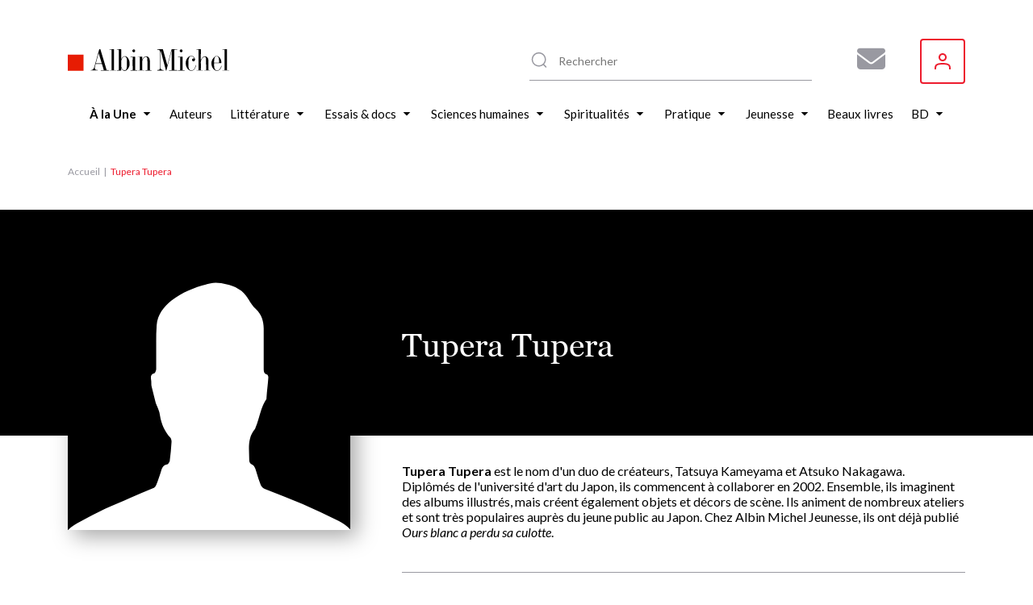

--- FILE ---
content_type: text/html; charset=UTF-8
request_url: https://www.albin-michel.fr/tupera-tupera
body_size: 18470
content:
<!DOCTYPE html>
<html lang="fr" dir="ltr">
  <head>
    <meta charset="utf-8" />
<noscript><style>form.antibot * :not(.antibot-message) { display: none !important; }</style>
</noscript><style>/* @see https://github.com/aFarkas/lazysizes#broken-image-symbol */.js img.lazyload:not([src]) { visibility: hidden; }/* @see https://github.com/aFarkas/lazysizes#automatically-setting-the-sizes-attribute */.js img.lazyloaded[data-sizes=auto] { display: block; width: 100%; }</style>
<link rel="canonical" href="https://www.albin-michel.fr/tupera-tupera" />
<meta name="Generator" content="Drupal 10 (https://www.drupal.org)" />
<meta name="MobileOptimized" content="width" />
<meta name="HandheldFriendly" content="true" />
<meta name="viewport" content="width=device-width, initial-scale=1.0" />
<link rel="icon" href="/core/misc/favicon.ico" type="image/vnd.microsoft.icon" />
<link rel="alternate" hreflang="fr" href="https://www.albin-michel.fr/tupera-tupera" />
<script>window.a2a_config=window.a2a_config||{};a2a_config.callbacks=[];a2a_config.overlays=[];a2a_config.templates={};a2a_config.templates.facebook = {
    quote: "Découvrez le livre ${title} sur le site web des éditions Albin Michel."
};
a2a_config.templates.twitter = {
    text: "Découvrez le livre ${title} sur le site web des éditions Albin Michel. ${link}"
};
a2a_config.templates.linkedin = {
    text: "Découvrez le livre ${title} sur le site web des éditions Albin Michel."
};</script>

    <title>Tupera Tupera : biographie, bibliographie | Éditions Albin Michel</title>
    <link rel="stylesheet" media="all" href="/libraries/accessible-slick/slick/slick.min.css?t9b7t3" />
<link rel="stylesheet" media="all" href="/core/assets/vendor/jquery.ui/themes/base/core.css?t9b7t3" />
<link rel="stylesheet" media="all" href="/core/assets/vendor/jquery.ui/themes/base/controlgroup.css?t9b7t3" />
<link rel="stylesheet" media="all" href="/core/assets/vendor/jquery.ui/themes/base/checkboxradio.css?t9b7t3" />
<link rel="stylesheet" media="all" href="/core/assets/vendor/jquery.ui/themes/base/resizable.css?t9b7t3" />
<link rel="stylesheet" media="all" href="/core/assets/vendor/jquery.ui/themes/base/button.css?t9b7t3" />
<link rel="stylesheet" media="all" href="/core/assets/vendor/jquery.ui/themes/base/dialog.css?t9b7t3" />
<link rel="stylesheet" media="all" href="/core/modules/system/css/components/align.module.css?t9b7t3" />
<link rel="stylesheet" media="all" href="/core/modules/system/css/components/fieldgroup.module.css?t9b7t3" />
<link rel="stylesheet" media="all" href="/core/modules/system/css/components/container-inline.module.css?t9b7t3" />
<link rel="stylesheet" media="all" href="/core/modules/system/css/components/clearfix.module.css?t9b7t3" />
<link rel="stylesheet" media="all" href="/core/modules/system/css/components/details.module.css?t9b7t3" />
<link rel="stylesheet" media="all" href="/core/modules/system/css/components/hidden.module.css?t9b7t3" />
<link rel="stylesheet" media="all" href="/core/modules/system/css/components/item-list.module.css?t9b7t3" />
<link rel="stylesheet" media="all" href="/core/modules/system/css/components/js.module.css?t9b7t3" />
<link rel="stylesheet" media="all" href="/core/modules/system/css/components/nowrap.module.css?t9b7t3" />
<link rel="stylesheet" media="all" href="/core/modules/system/css/components/position-container.module.css?t9b7t3" />
<link rel="stylesheet" media="all" href="/core/modules/system/css/components/reset-appearance.module.css?t9b7t3" />
<link rel="stylesheet" media="all" href="/core/modules/system/css/components/resize.module.css?t9b7t3" />
<link rel="stylesheet" media="all" href="/core/modules/system/css/components/system-status-counter.css?t9b7t3" />
<link rel="stylesheet" media="all" href="/core/modules/system/css/components/system-status-report-counters.css?t9b7t3" />
<link rel="stylesheet" media="all" href="/core/modules/system/css/components/system-status-report-general-info.css?t9b7t3" />
<link rel="stylesheet" media="all" href="/core/modules/system/css/components/tablesort.module.css?t9b7t3" />
<link rel="stylesheet" media="all" href="/core/misc/components/progress.module.css?t9b7t3" />
<link rel="stylesheet" media="all" href="/core/misc/components/ajax-progress.module.css?t9b7t3" />
<link rel="stylesheet" media="all" href="/modules/contrib/antibot/css/antibot.css?t9b7t3" />
<link rel="stylesheet" media="all" href="/modules/contrib/blazy/css/blazy.css?t9b7t3" />
<link rel="stylesheet" media="all" href="/modules/contrib/blazy/css/components/blazy.loading.css?t9b7t3" />
<link rel="stylesheet" media="all" href="/core/modules/ckeditor5/css/ckeditor5.dialog.fix.css?t9b7t3" />
<link rel="stylesheet" media="all" href="//cdnjs.cloudflare.com/ajax/libs/font-awesome/6.6.0/css/all.min.css" />
<link rel="stylesheet" media="all" href="/modules/contrib/webform/css/webform.composite.css?t9b7t3" />
<link rel="stylesheet" media="all" href="/modules/contrib/webform/css/webform.element.details.toggle.css?t9b7t3" />
<link rel="stylesheet" media="all" href="/modules/contrib/webform/css/webform.element.message.css?t9b7t3" />
<link rel="stylesheet" media="all" href="/modules/contrib/webform/css/webform.element.options.css?t9b7t3" />
<link rel="stylesheet" media="all" href="/modules/contrib/webform/css/webform.form.css?t9b7t3" />
<link rel="stylesheet" media="all" href="/modules/contrib/webform/modules/webform_clientside_validation/css/webform_clientside_validation.ife.css?t9b7t3" />
<link rel="stylesheet" media="all" href="/core/assets/vendor/jquery.ui/themes/base/theme.css?t9b7t3" />
<link rel="stylesheet" media="all" href="/modules/contrib/addtoany/css/addtoany.css?t9b7t3" />
<link rel="stylesheet" media="all" href="/modules/contrib/extlink/css/extlink.css?t9b7t3" />
<link rel="stylesheet" media="all" href="/modules/contrib/paragraphs/css/paragraphs.unpublished.css?t9b7t3" />
<link rel="stylesheet" media="all" href="/modules/contrib/social_auth/css/auth-icons.css?t9b7t3" />
<link rel="stylesheet" media="all" href="/modules/contrib/social_media_links/css/social_media_links.theme.css?t9b7t3" />
<link rel="stylesheet" media="all" href="/modules/contrib/webform/css/webform.ajax.css?t9b7t3" />
<link rel="stylesheet" media="all" href="/themes/custom/albin_michel/public/dist/main.css?t9b7t3" />

    

    <link rel="apple-touch-icon" sizes="180x180" href="/themes/custom/albin_michel/public/favicon/apple-touch-icon.png">
    <link rel="icon" type="image/png" sizes="32x32" href="/themes/custom/albin_michel/public/favicon/favicon-32x32.png">
    <link rel="icon" type="image/png" sizes="16x16" href="/themes/custom/albin_michel/public/favicon/favicon-16x16.png">
    <link rel="manifest" href="/themes/custom/albin_michel/public/favicon/site.webmanifest">
    <link rel="mask-icon" href="/themes/custom/albin_michel/public/favicon/safari-pinned-tab.svg" color="#ed1c2e">
    <link rel="shortcut icon" href="/themes/custom/albin_michel/public/favicon/favicon.ico">
    <meta name="msapplication-TileColor" content="#da532c">
    <meta name="msapplication-config" content="/themes/custom/albin_michel/public/favicon/browserconfig.xml">
    <meta name="theme-color" content="#ffffff">
    <meta name="tdm-reservation" content="1">

    <meta name="format-detection" content="telephone=no">
  </head>
  <body>
    <!-- Google Tag Manager (noscript) -->
    <noscript><iframe src="https://www.googletagmanager.com/ns.html?id=GTM-5M3XXZX"
    height="0" width="0" style="display:none;visibility:hidden"></iframe></noscript>
    <!-- End Google Tag Manager (noscript) -->

    <div class="Modal" data-modal>
      <div class="Modal-overlay"></div>
      <div class="Modal-outer">
        <div class="Modal-inner">
          <div class="Modal-close" data-modal-close>
            <svg class="icon icon-cross" aria-hidden="true" focusable="false" width="16" height="16"><use xlink:href="/themes/custom/albin_michel/public/dist/icons.svg#icon-cross"></use></svg>
          </div>
          <div class="Modal-content" data-modal-content></div>
        </div>
      </div>
    </div>

    <div class="Modal" data-modal-video>
      <div class="Modal-video-overlay"></div>
      <div class="Modal-video-outer">
        <div class="Modal-inner">
          <div class="Modal-close" data-modal-video-close>
            <svg class="icon icon-cross" aria-hidden="true" focusable="false" width="16" height="16"><use xlink:href="/themes/custom/albin_michel/public/dist/icons.svg#icon-cross"></use></svg>
          </div>
          <div class="Modal-content" data-modal-video-content></div>
        </div>
      </div>
    </div>

    <div id="accountModal" class="Modal">
      <div class="Modal-overlay"></div>
      <div class="Modal-outer">
        <div class="Modal-inner">
          <div class="Modal-close" id="accountModalClose">
            <svg class="icon icon-cross" aria-hidden="true" focusable="false" width="16" height="16"><use xlink:href="/themes/custom/albin_michel/public/dist/icons.svg#icon-cross"></use></svg>
          </div>
          <div class="Modal-content" data-modal-content>
            <div class="Modal-form">
              <form class="login-form" novalidate="novalidate" data-drupal-selector="loginform" action="/tupera-tupera" method="post" id="loginForm" accept-charset="UTF-8">
  <form class="login-form" novalidate="novalidate" data-drupal-selector="loginform">
    <h3>Inscrivez-vous pour recevoir toutes les actualités des éditions Albin Michel !</h3>
    <div>
        <div>
  
    
      


<div class="AuthSocial">
  </div>

  </div>

    </div>
    <div>
        <input autocomplete="off" data-drupal-selector="form-elelwmauqbpv0mct8wbzi5twcqe0ankyxmjasce1iug" type="hidden" name="form_build_id" value="form-ElELWMAUQBPV0Mct8wbzi5Twcqe0AnKyXMjaScE1iug" />

        
        <input data-drupal-selector="edit-login-form" type="hidden" name="form_id" value="login_form" />


        <div class="js-form-item form-item js-form-type-textfield form-item-name js-form-item-name form-no-label">
      <label for="edit-name" class="visually-hidden js-form-required form-required">Votre adresse e-mail ou nom d'utilisateur</label>
        <input placeholder="Votre adresse e-mail ou nom d&#039;utilisateur" data-drupal-selector="edit-name" data-msg-maxlength="Votre adresse e-mail ou nom d&#039;utilisateur field has a maximum length of 128." data-msg-required="Le champ Votre adresse e-mail ou nom d&#039;utilisateur est requis." type="text" id="edit-name" name="name" value="" size="60" maxlength="128" class="form-text required" required="required" aria-required="true" />

        </div>

        <div class="js-form-item form-item js-form-type-password form-item-pass js-form-item-pass form-no-label">
      <label for="edit-pass" class="visually-hidden js-form-required form-required">Votre mot de passe</label>
        <input placeholder="Votre mot de passe" data-drupal-selector="edit-pass" data-msg-maxlength="Votre mot de passe field has a maximum length of 128." data-msg-required="Le champ Votre mot de passe est requis." type="password" id="edit-pass" name="pass" size="60" maxlength="128" class="form-text required" required="required" aria-required="true" />

        </div>

        <div class="ModalForm-helper ModalForm-textRight">
          <a href="#" data-toggle="forgot-password">Mot de passe oublié?</a>
        </div>

        <div class="form-error-message" data-error="form"></div>
          <div class="ModalForm-actions">
            <div data-drupal-selector="edit-actions" class="form-actions js-form-wrapper form-wrapper" id="edit-actions"><input data-drupal-selector="edit-submit" type="submit" id="edit-submit" name="op" value="Se connecter" class="button js-form-submit form-submit" />
</div>

          </div>

        <div class="ModalForm-subFormLink">
            Pas un membre? <a href="#" data-toggle="register">S'inscrire</a>
        </div>

        <p class="MoralForm-terms">
            Les informations dans ce formulaire sont toutes obligatoires, et sont collectées et traitées par la société Editions Albin Michel, afin de créer votre compte, personnaliser vos services et recevoir notre newsletter si vous le souhaitez. Conformément à la Loi Informatique et Libertés du 06/01/1978 modifiée et au Règlement (UE) 2016/679, vous disposez notamment d'un droit d'accès, de rectification et d'opposition aux informations vous concernant. Vous pouvez exercer ces droits en nous contactant par courriel à <a href="mailto:info-site@albin-michel.fr">info-site@albin-michel.fr</a> ou par courrier à Editions Albin Michel, Service Communication digitale, 22 rue Huyghens, 75014 Paris. <a href="/mentions-legales">Plus d'information sur notre politique de protection de vos données personnelles</a>.
        </p>
    </div>
</form>

</form>

              <form class="register-form antibot" data-drupal-selector="registerform" data-action="/tupera-tupera" action="/antibot" method="post" id="registerForm" accept-charset="UTF-8">
  <form class="register-form antibot" data-drupal-selector="registerform" data-action="/tupera-tupera">
    <div class="form-content">
        <h3>Créez un compte pour rester informé de toutes les actualités des éditions Albin Michel</h3>
        <div>
            <div>
  
    
      


<div class="AuthSocial">
  </div>

  </div>

        </div>
        <div>
            <h4>S'inscrire via e-mail</h4>
            <input autocomplete="off" data-drupal-selector="form-axmwyz9tg9r2hbihpyw0izykjzqi3fosy976cfesfki" type="hidden" name="form_build_id" value="form-axMWyZ9Tg9r2HBihPYw0izyKjzqI3fOsy976cfEsfkI" />

            
            <input data-drupal-selector="edit-register-form" type="hidden" name="form_id" value="register_form" />


            <div class="js-form-item form-item js-form-type-email form-item-mail js-form-item-mail form-no-label">
      <label for="edit-mail" class="visually-hidden js-form-required form-required">Votre adresse e-mail</label>
        <input placeholder="Votre adresse e-mail" autocomplete="off" data-drupal-selector="edit-mail" data-msg-email="Votre adresse e-mail ne contient pas une adresse email valide." data-msg-maxlength="Votre adresse e-mail field has a maximum length of 254." data-msg-required="Le champ Votre adresse e-mail est requis." type="email" id="edit-mail" name="mail" value="" size="60" maxlength="254" class="form-email required" required="required" aria-required="true" />

        </div>

            <div class="ModalForm-error" data-error="mail"></div>
            <div class="js-form-item form-item js-form-type-password form-item-pass js-form-item-pass form-no-label">
      <label for="edit-pass--2" class="visually-hidden">Votre mot de passe</label>
        <input placeholder="Votre mot de passe" autocomplete="off" data-drupal-selector="edit-pass" data-msg-maxlength="Votre mot de passe field has a maximum length of 128." type="password" id="edit-pass--2" name="pass" size="60" maxlength="128" class="form-text" />

        </div>

            <div class="ModalForm-error" data-error="pass"></div>
            <div class="ModalForm-helper">Minimum 8 caractères, 1 majuscule et 1 caractère spécial (@$!%*?&)</div>

            <div class="ModalForm-checkboxes">
              <div class="js-form-item form-item js-form-type-checkbox form-item-register-optin-newsletter js-form-item-register-optin-newsletter">
        <input data-drupal-selector="edit-register-optin-newsletter" type="checkbox" id="edit-register-optin-newsletter" name="register_optin_newsletter" value="1" class="form-checkbox" />

        <label for="edit-register-optin-newsletter" class="option">Je m'inscris à la newsletter pour être informé des actualités des éditions Albin Michel</label>
      </div>

              <div class="js-form-item form-item js-form-type-checkbox form-item-register-optin-magazine js-form-item-register-optin-magazine">
        <input data-drupal-selector="edit-register-optin-magazine" type="checkbox" id="edit-register-optin-magazine" name="register_optin_magazine" value="1" class="form-checkbox" />

        <label for="edit-register-optin-magazine" class="option">Je m'inscris pour recevoir notre revue d'actualité littéraire "22 rue Huyghens"</label>
      </div>

            </div>

            <div class="ModalForm-error" data-error="form"></div>
            <div class="ModalForm-actions">
              <div data-drupal-selector="edit-actions" class="form-actions js-form-wrapper form-wrapper" id="edit-actions--2"><input data-drupal-selector="edit-submit" type="submit" id="edit-submit--2" name="op" value="S&#039;inscrire" class="button js-form-submit form-submit" />
</div>

            </div>

            <div class="ModalForm-subFormLink">
                Déjà membre ? <a href="#" data-toggle="login">Se connecter</a>
            </div>

            <p class="MoralForm-terms">
                Les informations dans ce formulaire sont toutes obligatoires, et sont collectées et traitées par la société Editions Albin Michel, afin de créer votre compte, personnaliser vos services et recevoir notre newsletter si vous le souhaitez. Conformément à la Loi Informatique et Libertés du 06/01/1978 modifiée et au Règlement (UE) 2016/679, vous disposez notamment d'un droit d'accès, de rectification et d'opposition aux informations vous concernant. Vous pouvez exercer ces droits en nous contactant par courriel à <a href="mailto:info-site@albin-michel.fr">info-site@albin-michel.fr</a> ou par courrier à Editions Albin Michel, Service Communication digitale, 22 rue Huyghens, 75014 Paris. <a href="/mentions-legales">Plus d'information sur notre politique de protection de vos données personnelles</a>.
            </p>
        </div>
    </div>
    <div class="form-success-message ModalForm-subFormLink" data-success>
        Votre compte est en attente de validation. Vérifiez votre boîte de réception et cliquez sur le lien de validation dans l'e-mail de bienvenue.<br>
        <button data-toggle="login">Me connecter</button>
    </div>
</form>

</form>

              <form class="forgot-password-form antibot" novalidate="novalidate" data-drupal-selector="forgotpasswordform" data-action="/tupera-tupera" action="/antibot" method="post" id="forgotPasswordForm" accept-charset="UTF-8">
  <form class="forgot-password-form antibot" novalidate="novalidate" data-drupal-selector="forgotpasswordform" data-action="/tupera-tupera">
    <h3>Mot de passe oublié</h3>
    <p>Vous avez oublié votre mot de passe ?<br />Recevez un lien de réinitialisation par mail :</p>
    <div id="forgotPasswordFormError" class="forgotPasswordFormError"></div>
    <noscript>
  <div class="antibot-no-js antibot-message antibot-message-warning">You must have JavaScript enabled to use this form.</div>
</noscript>
<div class="js-form-item form-item js-form-type-textfield form-item-name js-form-item-name">
      <label for="edit-name--2" class="js-form-required form-required">Nom d'utilisateur ou adresse email</label>
        <input autocorrect="off" autocapitalize="off" spellcheck="false" autofocus="autofocus" data-drupal-selector="edit-name" data-msg-maxlength="Nom d&#039;utilisateur ou adresse email field has a maximum length of 254." data-msg-required="Le champ Nom d&#039;utilisateur ou adresse email est requis." type="text" id="edit-name--2" name="name" value="" size="60" maxlength="254" class="form-text required" required="required" aria-required="true" />

        </div>
<p>Les instructions pour réinitialiser votre mot-de-passe seront envoyées à l'adresse email de votre compte.</p><input class="use-ajax-submit button js-form-submit form-submit" data-drupal-selector="edit-actions" type="submit" id="edit-actions--3" name="op" value="Réinitialiser mon mot de passe" />
<input autocomplete="off" data-drupal-selector="form-mevcjflectq4qv0aft5lsnx914ik9kuc9yvsufx4utu" type="hidden" name="form_build_id" value="form-mEVCjFlEctQ4QV0AFT5LsNx914iK9kUc9YvSuFX4UtU" />
<input data-drupal-selector="edit-forgot-password-form" type="hidden" name="form_id" value="forgot_password_form" />
<input data-drupal-selector="edit-antibot-key" type="hidden" name="antibot_key" value="" />

    <div id="forgotPasswordFormSuccess" class="forgotPasswordFormSuccess"></div>

    <div class="ModalForm-subFormLink">
        <a href="#" data-toggle="login">Se connecter</a>
    </div>
</form>

</form>

            </div>
          </div>
        </div>
      </div>
    </div>

    <div class="Modal" data-modal-webform="subscribeMagazineModal">
      <div class="Modal-overlay"></div>
      <div class="Modal-outer">
        <div class="Modal-inner">
          <div class="Modal-close" data-modal-webform-close="subscribeMagazineModal">
            <svg class="icon icon-cross" aria-hidden="true" focusable="false" width="16" height="16"><use xlink:href="/themes/custom/albin_michel/public/dist/icons.svg#icon-cross"></use></svg>
          </div>
          <div class="Modal-content" data-modal-content>
            <span id="webform-submission-subscribe-magazine-node-52539-form-ajax-content"></span><div id="webform-submission-subscribe-magazine-node-52539-form-ajax" class="webform-ajax-form-wrapper" data-effect="fade" data-progress-type="fullscreen"><form class="webform-submission-form webform-submission-add-form webform-submission-subscribe-magazine-form webform-submission-subscribe-magazine-add-form webform-submission-subscribe-magazine-node-52539-form webform-submission-subscribe-magazine-node-52539-add-form js-webform-details-toggle webform-details-toggle antibot WebformMagSubscribe" data-drupal-selector="webform-submission-subscribe-magazine-node-52539-add-form" data-action="/tupera-tupera" action="/antibot" method="post" id="webform-submission-subscribe-magazine-node-52539-add-form" accept-charset="UTF-8">
  <noscript>
  <div class="antibot-no-js antibot-message antibot-message-warning">You must have JavaScript enabled to use this form.</div>
</noscript>
<div class="MagSubscribe-container-title js-form-wrapper form-wrapper" data-drupal-selector="edit-magazine-container-title" id="edit-magazine-container-title"><div class="MagSubscribe-title js-form-item form-item js-form-type-processed-text form-item- js-form-item- form-no-label" id="edit-magazine-title">
        <p><strong>Abonnez-vous à nos newsletters pour ne rien rater de nos actualités !</strong></p>

        </div>
</div>
<div class="Webform MagSubscribe-container-form js-form-wrapper form-wrapper" data-drupal-selector="edit-magazine-container-form" id="edit-magazine-container-form"><div class="js-form-item form-item js-form-type-textfield form-item-lastname js-form-item-lastname form-no-label">
      <label for="edit-lastname" class="visually-hidden js-form-required form-required">Nom</label>
        <input data-webform-required-error="Merci de remplir tous les champs*" data-drupal-selector="edit-lastname" data-msg-maxlength="Nom field has a maximum length of 100." data-msg-required="Merci de remplir tous les champs*" type="text" id="edit-lastname" name="lastname" value="" size="60" maxlength="100" placeholder="Nom *" class="form-text required" required="required" aria-required="true" />

        </div>
<div class="js-form-item form-item js-form-type-textfield form-item-firstname js-form-item-firstname form-no-label">
      <label for="edit-firstname" class="visually-hidden js-form-required form-required">Prénom</label>
        <input data-webform-required-error="Merci de remplir tous les champs*" data-drupal-selector="edit-firstname" data-msg-maxlength="Prénom field has a maximum length of 100." data-msg-required="Merci de remplir tous les champs*" type="text" id="edit-firstname" name="firstname" value="" size="60" maxlength="100" placeholder="Prénom *" class="form-text required" required="required" aria-required="true" />

        </div>
<div class="js-form-item form-item js-form-type-email form-item-email-address js-form-item-email-address form-no-label">
      <label for="edit-email-address" class="visually-hidden js-form-required form-required">Adresse e-mail</label>
        <input data-webform-required-error="Merci de remplir tous les champs*" data-drupal-selector="edit-email-address" data-msg-email="Adresse e-mail ne contient pas une adresse email valide." data-msg-maxlength="Adresse e-mail field has a maximum length of 254." data-msg-required="Merci de remplir tous les champs*" type="email" id="edit-email-address" name="email_address" value="" size="60" maxlength="254" placeholder="Adresse e-mail *" class="form-email required" required="required" aria-required="true" />

        </div>
<fieldset data-webform-required-error="Vous devez cocher au moins une case." data-drupal-selector="edit-newsletters" data-msg-required="Vous devez cocher au moins une case." id="edit-newsletters--wrapper" class="checkboxes--wrapper fieldgroup form-composite webform-composite-visible-title required js-webform-type-checkboxes webform-type-checkboxes js-form-item form-item js-form-wrapper form-wrapper">
      <legend style="display:none">
    <span class="fieldset-legend js-form-required form-required"></span>
  </legend>
  <div class="fieldset-wrapper">
                <div id="edit-newsletters" class="js-webform-checkboxes webform-options-display-one-column form-checkboxes"><div class="js-form-item form-item js-form-type-checkbox form-item-newsletters-modal-optin-newsletter js-form-item-newsletters-modal-optin-newsletter">
        <input data-webform-required-error="Vous devez cocher au moins une case." data-drupal-selector="edit-newsletters-modal-optin-newsletter" type="checkbox" id="edit-newsletters-modal-optin-newsletter" name="newsletters[modal_optin_newsletter]" value="modal_optin_newsletter" class="form-checkbox" />

        <label for="edit-newsletters-modal-optin-newsletter" class="option">Je m’inscris à la newsletter des éditions Albin Michel</label>
      </div>
<div class="js-form-item form-item js-form-type-checkbox form-item-newsletters-modal-optin-beaton js-form-item-newsletters-modal-optin-beaton">
        <input data-webform-required-error="Vous devez cocher au moins une case." data-drupal-selector="edit-newsletters-modal-optin-beaton" type="checkbox" id="edit-newsletters-modal-optin-beaton" name="newsletters[modal_optin_beaton]" value="modal_optin_beaton" class="form-checkbox" />

        <label for="edit-newsletters-modal-optin-beaton" class="option">Je m'inscris à la newsletter M.C. Beaton</label>
      </div>
<div class="js-form-item form-item js-form-type-checkbox form-item-newsletters-modal-optin-pratique js-form-item-newsletters-modal-optin-pratique">
        <input data-webform-required-error="Vous devez cocher au moins une case." data-drupal-selector="edit-newsletters-modal-optin-pratique" type="checkbox" id="edit-newsletters-modal-optin-pratique" name="newsletters[modal_optin_pratique]" value="modal_optin_pratique" class="form-checkbox" />

        <label for="edit-newsletters-modal-optin-pratique" class="option">Je m’inscris à la newsletter Vie pratique</label>
      </div>
<div class="js-form-item form-item js-form-type-checkbox form-item-newsletters-modal-optin-jeunesse js-form-item-newsletters-modal-optin-jeunesse">
        <input data-webform-required-error="Vous devez cocher au moins une case." data-drupal-selector="edit-newsletters-modal-optin-jeunesse" type="checkbox" id="edit-newsletters-modal-optin-jeunesse" name="newsletters[modal_optin_jeunesse]" value="modal_optin_jeunesse" class="form-checkbox" />

        <label for="edit-newsletters-modal-optin-jeunesse" class="option">Je m’inscris à la newsletter Jeunesse &amp; BD</label>
      </div>
</div>

          </div>
</fieldset>
<div data-drupal-selector="edit-actions" class="form-actions webform-actions js-form-wrapper form-wrapper" id="edit-actions--4"><input class="webform-button--submit button button--primary js-form-submit form-submit" data-drupal-selector="edit-actions-submit" data-disable-refocus="true" type="submit" id="edit-actions-submit" name="op" value="S&#039;inscrire" />

</div>
</div>
<div class="MagSubscribe-container-cover js-form-wrapper form-wrapper" data-drupal-selector="edit-magazine-container-cover" id="edit-magazine-container-cover"><div class="MagSubscribe-cover js-form-item form-item js-form-type-processed-text form-item- js-form-item- form-no-label" id="edit-magazine-cover">
        <p><img alt="22 rue huyghens" data-entity-type="file" data-entity-uuid="776503a7-89be-4e75-a325-060d48a6060b" src="/sites/default/files/inline-images/Site%2022%20RH.png" width="1878" height="1720" loading="lazy"></p>

        </div>
</div>
<div class="MagSubscribe-container-terms Webform-terms js-form-wrapper form-wrapper" data-drupal-selector="edit-magazine-container-terms" id="edit-magazine-container-terms"><div class="WebformMagSubscription--rgpd js-form-item form-item js-form-type-webform-markup form-item-rgpd-text js-form-item-rgpd-text form-no-label" id="edit-rgpd-text">
        Les informations dans ce formulaire sont toutes obligatoires, et sont collect&eacute;es et trait&eacute;es par la soci&eacute;t&eacute; Editions Albin Michel, afin de cr&eacute;er votre compte, personnaliser vos services et recevoir notre newsletter si vous le souhaitez. Conform&eacute;ment &agrave; la Loi Informatique et Libert&eacute;s du 06/01/1978 modifi&eacute;e et au R&egrave;glement (UE) 2016/679, vous disposez notamment d&#39;un droit d&#39;acc&egrave;s, de rectification et d&rsquo;opposition aux informations vous concernant. Vous pouvez exercer ces droits en nous contactant par courriel &agrave; <a href="mailto:info-site@albin-michel.fr">info-site@albin-michel.fr</a> ou par courrier &agrave; Editions Albin Michel, Service Communication digitale, 22 rue Huyghens, 75014 Paris. <a href="/mentions-legales#donnees-personnelles">Plus d&rsquo;information sur notre politique de protection de vos donn&eacute;es personnelles</a>.
        </div>
</div>
<input data-drupal-selector="edit-antibot-key" type="hidden" name="antibot_key" value="" />
<input autocomplete="off" data-drupal-selector="form-wmmhjl8wbrl4lpax3purra5kbzhea1wu1gzyagdmcbi" type="hidden" name="form_build_id" value="form-wMMHjl8wBRL4LpAx3PuRrA5kbzhEa1WU1gzyagDmCbI" />
<input data-drupal-selector="edit-webform-submission-subscribe-magazine-node-52539-add-form" type="hidden" name="form_id" value="webform_submission_subscribe_magazine_node_52539_add_form" />
<div class="url-textfield js-form-wrapper form-wrapper" style="display: none !important;"><div class="js-form-item form-item js-form-type-textfield form-item-url js-form-item-url">
      <label for="edit-url">Laisser ce champ vide</label>
        <input autocomplete="off" data-drupal-selector="edit-url" data-msg-maxlength="Laisser ce champ vide field has a maximum length of 128." type="text" id="edit-url" name="url" value="" size="20" maxlength="128" class="form-text" />

        </div>
</div>


</form>
</div>
          </div>
        </div>
      </div>
    </div>

        <a href="#main-content" class="visually-hidden focusable">
      Aller au contenu principal
    </a>
    
      <div class="dialog-off-canvas-main-canvas" data-off-canvas-main-canvas>
    
<div class="layout-container">

    <header class="Header" role="banner">
    <div class="wrapper">
      <div id="block-header-sitebranding" class="Header-logo">
  
    
        <a href="/" rel="home">
      <img src="/themes/custom/albin_michel/logo.svg" alt="Accueil" fetchpriority="high" />
    </a>
      
</div>
<div id="block-header-sociallinks" class="Header-social block-social-media-links">
  
    
      
<ul class="social-media-links--platforms platforms inline horizontal">
      <li class="social-media-link-icon--contact">
      <a  href="/form/subscribe-magazine"  aria-label="Abonnez-vous à nos newsletters pour ne rien rater de nos actualités !" title="Abonnez-vous à nos newsletters pour ne rien rater de nos actualités !" >
                  <span class='fa fa-envelope fa-2x'></span>
              </a>

          </li>
  </ul>

  </div>
  
<div class="MenuUser" data-menu-user>
  <button class="MenuUser-button">
    <svg class="icon icon-user" aria-hidden="true" focusable="false" width="20" height="20"><use xlink:href="/themes/custom/albin_michel/public/dist/icons.svg#icon-user"></use></svg>
  </button>

  <div class="MenuUser-toggled">
    <div class="Menu MenuUser-container">
                    <ul>
              <li>
                  <a href="javascript:void();" class="login-modal-trigger">Se connecter</a>
                      </li>
        </ul>
  
    </div>
  </div>
</div>




      <div class="HeaderSearch">
        <div class="HeaderSearch-container" data-header-search-container>
          <div class="HeaderSearch-icon">
            <svg class="icon icon-zoom" aria-hidden="true" focusable="false" width="24" height="24"><use xlink:href="/themes/custom/albin_michel/public/dist/icons.svg#icon-zoom"></use></svg>
          </div>
          <div class="HeaderSearch-reset" data-header-search-reset>
            <svg class="icon icon-cross" aria-hidden="true" focusable="false" width="16" height="16"><use xlink:href="/themes/custom/albin_michel/public/dist/icons.svg#icon-cross"></use></svg>
          </div>
        </div>
      </div>

      <div class="HeaderSearch--panel" data-header-search-panel>
        <div class="HeaderSearch-close" data-header-search-close>
          <svg class="icon icon-cross" aria-hidden="true" focusable="false" width="16" height="16"><use xlink:href="/themes/custom/albin_michel/public/dist/icons.svg#icon-cross"></use></svg>
        </div>
        <div class="HeaderSearch--noResult" data-header-search-noresult>
          Aucun résultat ne correspond à votre recherche
        </div>
        <div class="HeaderSearch-results" data-header-search-results>
          <div class="HeaderSearch--col opened" data-header-search-column>
            <div class="HeaderSearch--title" data-header-search-toggler>
              <div class="HeaderSearch--title-label">Livres</div>
                            <div class="HeaderSearch--title-chevron">
                <svg class="icon icon-triangle" aria-hidden="true" focusable="false" width="6" height="10"><use xlink:href="/themes/custom/albin_michel/public/dist/icons.svg#icon-triangle"></use></svg>
              </div>
            </div>
            <div class="HeaderSearch--content">
              <div class="HeaderSearch--list HeaderSearch--list-books" data-header-search-results-books></div>
              <div class="HeaderSearch--list-linkall">
                <a href="/tous-les-livres">Voir tous les livres <svg class="icon icon-angle" aria-hidden="true" focusable="false" width="4" height="8"><use xlink:href="/themes/custom/albin_michel/public/dist/icons.svg#icon-angle"></use></svg></a>
              </div>
            </div>
          </div>
          <div class="HeaderSearch--col" data-header-search-column>
            <div class="HeaderSearch--title" data-header-search-toggler>
              <div class="HeaderSearch--title-label">Auteurs / Illustrateurs</div>
                            <div class="HeaderSearch--title-chevron">
                <svg class="icon icon-triangle" aria-hidden="true" focusable="false" width="6" height="10"><use xlink:href="/themes/custom/albin_michel/public/dist/icons.svg#icon-triangle"></use></svg>
              </div>
            </div>
            <div class="HeaderSearch--content">
              <div class="HeaderSearch--list HeaderSearch--list-authors" data-header-search-results-authors></div>
              <div class="HeaderSearch--list-linkall">
                <a href="/auteurs/a">Voir tous les auteurs <svg class="icon icon-angle" aria-hidden="true" focusable="false" width="4" height="8"><use xlink:href="/themes/custom/albin_michel/public/dist/icons.svg#icon-angle"></use></svg></a>
              </div>
            </div>
          </div>
          <div class="HeaderSearch--col" data-header-search-column>
            <div class="HeaderSearch--title" data-header-search-toggler>
              <div class="HeaderSearch--title-label">Collections</div>
                            <div class="HeaderSearch--title-chevron">
                <svg class="icon icon-triangle" aria-hidden="true" focusable="false" width="6" height="10"><use xlink:href="/themes/custom/albin_michel/public/dist/icons.svg#icon-triangle"></use></svg>
              </div>
            </div>
            <div class="HeaderSearch--content">
              <div class="HeaderSearch--list HeaderSearch--list-collections" data-header-search-results-collections></div>
              <div class="HeaderSearch--list-linkall">
                <a href="/collections">Voir toutes les collections <svg class="icon icon-angle" aria-hidden="true" focusable="false" width="4" height="8"><use xlink:href="/themes/custom/albin_michel/public/dist/icons.svg#icon-angle"></use></svg></a>
              </div>
            </div>
          </div>
        </div>
      </div>
    </div>
  </header>


    <div class="Mainmenu">
    <div class="wrapper">
        
              <ul class="menu-level-0 Mainmenu-Main">
              <li data-menu-toggler-desktop>
                  <a href="" class="menu-link--has-dropdown" data-menu-toggler-touch data-mobile-prevent-click>
            <span>À la Une </span>
            <svg class="icon icon-triangle" aria-hidden="true" focusable="false" width="10" height="6"><use xlink:href="/themes/custom/albin_michel/public/dist/icons.svg#icon-triangle"></use></svg>
          </a>
                        <ul class="menu-level-1">
              <li data-menu-toggler-desktop>
                  <a href="/tous-les-articles?rq=">
            <span>Articles </span>
          </a>
              </li>
          <li data-menu-toggler-desktop>
                  <a href="/selections">
            <span>Sélection de livres </span>
          </a>
              </li>
          <li data-menu-toggler-desktop>
                  <a href="/selections/les-decouvertes-albin-michel">
            <span>Les Découvertes d&#039;Albin Michel </span>
          </a>
              </li>
          <li data-menu-toggler-desktop>
                  <a href="/nouveautes">
            <span>Nouveautés </span>
          </a>
              </li>
          <li data-menu-toggler-desktop>
                  <a href="/meilleures-ventes">
            <span>Meilleures ventes </span>
          </a>
              </li>
          <li data-menu-toggler-desktop>
                  <a href="/a-paraitre">
            <span>À paraître </span>
          </a>
              </li>
          <li data-menu-toggler-desktop>
                  <a href="/videos">
            <span>Nos vidéos </span>
          </a>
              </li>
          <li data-menu-toggler-desktop>
                  <a href="/extraits">
            <span>Nos extraits </span>
          </a>
              </li>
          <li data-menu-toggler-desktop>
                  <a href="/agenda">
            <span>Agenda </span>
          </a>
              </li>
        </ul>
  
              </li>
          <li data-menu-toggler-desktop>
                  <a href="/auteurs/a">
            <span>Auteurs </span>
          </a>
              </li>
        </ul>
  


  
                                            <ul class="menu-level-0 Mainmenu-Books mq--noPhone">
                    <li data-menu-toggler-desktop>
                      <a href="/litterature" class="menu-link--has-dropdown" data-menu-toggler-touch>
              <span>Littérature </span>
              <svg class="icon icon-triangle" aria-hidden="true" focusable="false" width="10" height="6"><use xlink:href="/themes/custom/albin_michel/public/dist/icons.svg#icon-triangle"></use></svg>
            </a>
                                  <ul class="menu-level-1">
                    <li data-menu-toggler-desktop>
                      <a href="/litterature/litterature-francaise" class="menu-link--has-dropdown" data-menu-toggler-touch>
              <span>Littérature française </span>
              <svg class="icon icon-triangle" aria-hidden="true" focusable="false" width="10" height="6"><use xlink:href="/themes/custom/albin_michel/public/dist/icons.svg#icon-triangle"></use></svg>
            </a>
                                  <ul class="menu-level-2">
                    <li data-menu-toggler-desktop>
                      <a href="/litterature/litterature-francaise/romans-francais">
              <span>Romans français </span>
            </a>
                  </li>
            </ul>
      
                  </li>
              <li data-menu-toggler-desktop>
                      <a href="/litterature/litterature-etrangere" class="menu-link--has-dropdown" data-menu-toggler-touch>
              <span>Littérature étrangère </span>
              <svg class="icon icon-triangle" aria-hidden="true" focusable="false" width="10" height="6"><use xlink:href="/themes/custom/albin_michel/public/dist/icons.svg#icon-triangle"></use></svg>
            </a>
                                  <ul class="menu-level-2">
                    <li data-menu-toggler-desktop>
                      <a href="/litterature/litterature-etrangere/romans-etrangers">
              <span>Romans étrangers </span>
            </a>
                  </li>
            </ul>
      
                  </li>
              <li data-menu-toggler-desktop>
                      <a href="/litterature/polars-thriller-suspense">
              <span>Polars, Thriller, Suspense </span>
            </a>
                  </li>
              <li data-menu-toggler-desktop>
                      <a href="/litterature/romance">
              <span>Romance </span>
            </a>
                  </li>
              <li data-menu-toggler-desktop>
                      <a href="/litterature/essais-litteraires">
              <span>Essais littéraires </span>
            </a>
                  </li>
              <li data-menu-toggler-desktop>
                      <a href="/litterature/romans-et-recits-historiques">
              <span>Romans et récits historiques </span>
            </a>
                  </li>
              <li data-menu-toggler-desktop>
                      <a href="/litterature/imaginaire" class="menu-link--has-dropdown" data-menu-toggler-touch>
              <span>Imaginaire </span>
              <svg class="icon icon-triangle" aria-hidden="true" focusable="false" width="10" height="6"><use xlink:href="/themes/custom/albin_michel/public/dist/icons.svg#icon-triangle"></use></svg>
            </a>
                                  <ul class="menu-level-2">
                    <li data-menu-toggler-desktop>
                      <a href="/litterature/imaginaire/fantasy">
              <span>Fantasy </span>
            </a>
                  </li>
              <li data-menu-toggler-desktop>
                      <a href="/litterature/imaginaire/fantastique">
              <span>Fantastique </span>
            </a>
                  </li>
              <li data-menu-toggler-desktop>
                      <a href="/litterature/imaginaire/science-fiction">
              <span>Science-fiction </span>
            </a>
                  </li>
            </ul>
      
                  </li>
              <li data-menu-toggler-desktop>
                      <a href="/litterature/theatre">
              <span>Théâtre </span>
            </a>
                  </li>
            </ul>
      
                  </li>
              <li data-menu-toggler-desktop>
                      <a href="/essais-docs" class="menu-link--has-dropdown" data-menu-toggler-touch>
              <span>Essais &amp; docs </span>
              <svg class="icon icon-triangle" aria-hidden="true" focusable="false" width="10" height="6"><use xlink:href="/themes/custom/albin_michel/public/dist/icons.svg#icon-triangle"></use></svg>
            </a>
                                  <ul class="menu-level-1">
                    <li data-menu-toggler-desktop>
                      <a href="/essais-docs/societe-actualites">
              <span>Société, Actualités </span>
            </a>
                  </li>
              <li data-menu-toggler-desktop>
                      <a href="/essais-docs/autobiographies-memoires-temoignages">
              <span>Autobiographies, Mémoires, Témoignages </span>
            </a>
                  </li>
              <li data-menu-toggler-desktop>
                      <a href="/essais-docs/biographies">
              <span>Biographies </span>
            </a>
                  </li>
              <li data-menu-toggler-desktop>
                      <a href="/essais-docs/politique">
              <span>Politique </span>
            </a>
                  </li>
              <li data-menu-toggler-desktop>
                      <a href="/essais-docs/enquete">
              <span>Enquête </span>
            </a>
                  </li>
              <li data-menu-toggler-desktop>
                      <a href="/essais-docs/psychologie">
              <span>Psychologie </span>
            </a>
                  </li>
            </ul>
      
                  </li>
              <li data-menu-toggler-desktop>
                      <a href="/sciences-humaines" class="menu-link--has-dropdown" data-menu-toggler-touch>
              <span>Sciences humaines </span>
              <svg class="icon icon-triangle" aria-hidden="true" focusable="false" width="10" height="6"><use xlink:href="/themes/custom/albin_michel/public/dist/icons.svg#icon-triangle"></use></svg>
            </a>
                                  <ul class="menu-level-1">
                    <li data-menu-toggler-desktop>
                      <a href="/sciences-humaines/histoire">
              <span>Histoire </span>
            </a>
                  </li>
              <li data-menu-toggler-desktop>
                      <a href="/sciences-humaines/philosophie">
              <span>Philosophie </span>
            </a>
                  </li>
              <li data-menu-toggler-desktop>
                      <a href="/sciences-humaines/economie">
              <span>Économie </span>
            </a>
                  </li>
              <li data-menu-toggler-desktop>
                      <a href="/sciences-humaines/sciences">
              <span>Sciences </span>
            </a>
                  </li>
              <li data-menu-toggler-desktop>
                      <a href="/sciences-humaines/ecologie">
              <span>Écologie </span>
            </a>
                  </li>
            </ul>
      
                  </li>
              <li data-menu-toggler-desktop>
                      <a href="/spiritualites" class="menu-link--has-dropdown" data-menu-toggler-touch>
              <span>Spiritualités </span>
              <svg class="icon icon-triangle" aria-hidden="true" focusable="false" width="10" height="6"><use xlink:href="/themes/custom/albin_michel/public/dist/icons.svg#icon-triangle"></use></svg>
            </a>
                                  <ul class="menu-level-1">
                    <li data-menu-toggler-desktop>
                      <a href="/spiritualites/judaisme">
              <span>Judaïsme </span>
            </a>
                  </li>
              <li data-menu-toggler-desktop>
                      <a href="/spiritualites/christianisme">
              <span>Christianisme </span>
            </a>
                  </li>
              <li data-menu-toggler-desktop>
                      <a href="/spiritualites/islam">
              <span>Islam </span>
            </a>
                  </li>
              <li data-menu-toggler-desktop>
                      <a href="/spiritualites/traditions-orientales" class="menu-link--has-dropdown" data-menu-toggler-touch>
              <span>Traditions Orientales </span>
              <svg class="icon icon-triangle" aria-hidden="true" focusable="false" width="10" height="6"><use xlink:href="/themes/custom/albin_michel/public/dist/icons.svg#icon-triangle"></use></svg>
            </a>
                                  <ul class="menu-level-2">
                    <li data-menu-toggler-desktop>
                      <a href="/spiritualites/traditions-orientales/inde">
              <span>Inde </span>
            </a>
                  </li>
              <li data-menu-toggler-desktop>
                      <a href="/spiritualites/traditions-orientales/chine">
              <span>Chine </span>
            </a>
                  </li>
              <li data-menu-toggler-desktop>
                      <a href="/spiritualites/traditions-orientales/japon">
              <span>Japon </span>
            </a>
                  </li>
              <li data-menu-toggler-desktop>
                      <a href="/spiritualites/traditions-orientales/bouddhismes">
              <span>Bouddhismes </span>
            </a>
                  </li>
            </ul>
      
                  </li>
              <li data-menu-toggler-desktop>
                      <a href="/spiritualites/dialogue-interculturel">
              <span>Dialogue Interculturel </span>
            </a>
                  </li>
            </ul>
      
                  </li>
              <li data-menu-toggler-desktop>
                      <a href="/pratique" class="menu-link--has-dropdown" data-menu-toggler-touch>
              <span>Pratique </span>
              <svg class="icon icon-triangle" aria-hidden="true" focusable="false" width="10" height="6"><use xlink:href="/themes/custom/albin_michel/public/dist/icons.svg#icon-triangle"></use></svg>
            </a>
                                  <ul class="menu-level-1">
                    <li data-menu-toggler-desktop>
                      <a href="/pratique/sante-bien-etre" class="menu-link--has-dropdown" data-menu-toggler-touch>
              <span>Santé, Bien-être </span>
              <svg class="icon icon-triangle" aria-hidden="true" focusable="false" width="10" height="6"><use xlink:href="/themes/custom/albin_michel/public/dist/icons.svg#icon-triangle"></use></svg>
            </a>
                                  <ul class="menu-level-2">
                    <li data-menu-toggler-desktop>
                      <a href="/pratique/sante-bien-etre/alimentation-nutrition-regimes">
              <span>Alimentation, Nutrition, Régimes </span>
            </a>
                  </li>
              <li data-menu-toggler-desktop>
                      <a href="/pratique/sante-bien-etre/medecines-douces-naturelles">
              <span>Médecines douces, naturelles </span>
            </a>
                  </li>
            </ul>
      
                  </li>
              <li data-menu-toggler-desktop>
                      <a href="/pratique/developpement-personnel-psychologie">
              <span>Développement personnel, Psychologie </span>
            </a>
                  </li>
              <li data-menu-toggler-desktop>
                      <a href="/pratique/parents-enfants" class="menu-link--has-dropdown" data-menu-toggler-touch>
              <span>Parents, Enfants </span>
              <svg class="icon icon-triangle" aria-hidden="true" focusable="false" width="10" height="6"><use xlink:href="/themes/custom/albin_michel/public/dist/icons.svg#icon-triangle"></use></svg>
            </a>
                                  <ul class="menu-level-2">
                    <li data-menu-toggler-desktop>
                      <a href="/pratique/parents-enfants/grossesse-bebe-puericulture">
              <span>Grossesse, Bébé, Puériculture </span>
            </a>
                  </li>
              <li data-menu-toggler-desktop>
                      <a href="/pratique/parents-enfants/education-pedagogie-activites-enfants">
              <span>Éducation, Pédagogie, Activités enfants </span>
            </a>
                  </li>
              <li data-menu-toggler-desktop>
                      <a href="/pratique/parents-enfants/psychologie">
              <span>Psychologie </span>
            </a>
                  </li>
            </ul>
      
                  </li>
              <li data-menu-toggler-desktop>
                      <a href="/pratique/cuisine-vins" class="menu-link--has-dropdown" data-menu-toggler-touch>
              <span>Cuisine, Vins </span>
              <svg class="icon icon-triangle" aria-hidden="true" focusable="false" width="10" height="6"><use xlink:href="/themes/custom/albin_michel/public/dist/icons.svg#icon-triangle"></use></svg>
            </a>
                                  <ul class="menu-level-2">
                    <li data-menu-toggler-desktop>
                      <a href="/pratique/cuisine-vins/healthy-food">
              <span>Healthy Food </span>
            </a>
                  </li>
              <li data-menu-toggler-desktop>
                      <a href="/pratique/cuisine-vins/tentations-sucrees">
              <span>Tentations sucrées </span>
            </a>
                  </li>
              <li data-menu-toggler-desktop>
                      <a href="/pratique/cuisine-vins/terroir-tradition">
              <span>Terroir, Tradition </span>
            </a>
                  </li>
              <li data-menu-toggler-desktop>
                      <a href="/pratique/cuisine-vins/secrets-de-chefs">
              <span>Secrets de chefs </span>
            </a>
                  </li>
              <li data-menu-toggler-desktop>
                      <a href="/pratique/cuisine-vins/saveurs-du-monde">
              <span>Saveurs du monde </span>
            </a>
                  </li>
              <li data-menu-toggler-desktop>
                      <a href="/pratique/cuisine-vins/recettes-faciles">
              <span>Recettes faciles </span>
            </a>
                  </li>
              <li data-menu-toggler-desktop>
                      <a href="/pratique/cuisine-vins/vins-fromages">
              <span>Vins, Fromages </span>
            </a>
                  </li>
            </ul>
      
                  </li>
              <li data-menu-toggler-desktop>
                      <a href="/pratique/nature-animaux-environnement" class="menu-link--has-dropdown" data-menu-toggler-touch>
              <span>Nature, Animaux, Environnement </span>
              <svg class="icon icon-triangle" aria-hidden="true" focusable="false" width="10" height="6"><use xlink:href="/themes/custom/albin_michel/public/dist/icons.svg#icon-triangle"></use></svg>
            </a>
                                  <ul class="menu-level-2">
                    <li data-menu-toggler-desktop>
                      <a href="/pratique/nature-animaux-environnement/nature">
              <span>Nature </span>
            </a>
                  </li>
              <li data-menu-toggler-desktop>
                      <a href="/pratique/nature-animaux-environnement/animaux">
              <span>Animaux </span>
            </a>
                  </li>
              <li data-menu-toggler-desktop>
                      <a href="/pratique/nature-animaux-environnement/jardin">
              <span>Jardin </span>
            </a>
                  </li>
              <li data-menu-toggler-desktop>
                      <a href="/pratique/nature-animaux-environnement/environnement">
              <span>Environnement </span>
            </a>
                  </li>
              <li data-menu-toggler-desktop>
                      <a href="/pratique/nature-animaux-environnement/survivre-dans-la-nature">
              <span>Survivre dans la nature </span>
            </a>
                  </li>
            </ul>
      
                  </li>
              <li data-menu-toggler-desktop>
                      <a href="/pratique/esoterisme" class="menu-link--has-dropdown" data-menu-toggler-touch>
              <span>Ésotérisme </span>
              <svg class="icon icon-triangle" aria-hidden="true" focusable="false" width="10" height="6"><use xlink:href="/themes/custom/albin_michel/public/dist/icons.svg#icon-triangle"></use></svg>
            </a>
                                  <ul class="menu-level-2">
                    <li data-menu-toggler-desktop>
                      <a href="/pratique/esoterisme/esoterisme">
              <span>Ésotérisme </span>
            </a>
                  </li>
              <li data-menu-toggler-desktop>
                      <a href="/pratique/esoterisme/astrologie-interpretation-des-reves">
              <span>Astrologie, Interprétation des rêves </span>
            </a>
                  </li>
              <li data-menu-toggler-desktop>
                      <a href="/pratique/esoterisme/arts-divinatoires">
              <span>Arts divinatoires </span>
            </a>
                  </li>
            </ul>
      
                  </li>
              <li data-menu-toggler-desktop>
                      <a href="/pratique/loisirs-sports-jeux" class="menu-link--has-dropdown" data-menu-toggler-touch>
              <span>Loisirs, Sports, Jeux </span>
              <svg class="icon icon-triangle" aria-hidden="true" focusable="false" width="10" height="6"><use xlink:href="/themes/custom/albin_michel/public/dist/icons.svg#icon-triangle"></use></svg>
            </a>
                                  <ul class="menu-level-2">
                    <li data-menu-toggler-desktop>
                      <a href="/pratique/loisirs-sports-jeux/sports">
              <span>Sports </span>
            </a>
                  </li>
              <li data-menu-toggler-desktop>
                      <a href="/pratique/loisirs-sports-jeux/jeux">
              <span>Jeux </span>
            </a>
                  </li>
              <li data-menu-toggler-desktop>
                      <a href="/pratique/loisirs-sports-jeux/maison-et-bricolage">
              <span>Maison et bricolage </span>
            </a>
                  </li>
              <li data-menu-toggler-desktop>
                      <a href="/pratique/loisirs-sports-jeux/loisirs-creatifs">
              <span>Loisirs créatifs </span>
            </a>
                  </li>
            </ul>
      
                  </li>
              <li data-menu-toggler-desktop>
                      <a href="/pratique/vie-professionnelle">
              <span>Vie professionnelle </span>
            </a>
                  </li>
              <li data-menu-toggler-desktop>
                      <a href="/pratique/langue-francaise-curiosites-culture-generale">
              <span>Langue française, Curiosités, Culture générale </span>
            </a>
                  </li>
            </ul>
      
                  </li>
              <li data-menu-toggler-desktop>
                      <a href="/jeunesse" class="menu-link--has-dropdown" data-menu-toggler-touch>
              <span>Jeunesse </span>
              <svg class="icon icon-triangle" aria-hidden="true" focusable="false" width="10" height="6"><use xlink:href="/themes/custom/albin_michel/public/dist/icons.svg#icon-triangle"></use></svg>
            </a>
                                  <ul class="menu-level-1">
                    <li data-menu-toggler-desktop>
                      <a href="/jeunesse/eveil">
              <span>Éveil </span>
            </a>
                  </li>
              <li data-menu-toggler-desktop>
                      <a href="/jeunesse/albums-contes">
              <span>Albums &amp; Contes </span>
            </a>
                  </li>
              <li data-menu-toggler-desktop>
                      <a href="/jeunesse/premieres-lectures">
              <span>Premières lectures </span>
            </a>
                  </li>
              <li data-menu-toggler-desktop>
                      <a href="/jeunesse/romans" class="menu-link--has-dropdown" data-menu-toggler-touch>
              <span>Romans </span>
              <svg class="icon icon-triangle" aria-hidden="true" focusable="false" width="10" height="6"><use xlink:href="/themes/custom/albin_michel/public/dist/icons.svg#icon-triangle"></use></svg>
            </a>
                                  <ul class="menu-level-2">
                    <li data-menu-toggler-desktop>
                      <a href="/jeunesse/romans/des-8-ans">
              <span>Dès 8 ans </span>
            </a>
                  </li>
              <li data-menu-toggler-desktop>
                      <a href="/jeunesse/romans/des-13-ans">
              <span>Dès 13 ans </span>
            </a>
                  </li>
              <li data-menu-toggler-desktop>
                      <a href="/jeunesse/romans/jeunes-adultes">
              <span>Jeunes adultes </span>
            </a>
                  </li>
            </ul>
      
                  </li>
              <li data-menu-toggler-desktop>
                      <a href="/jeunesse/documentaires">
              <span>Documentaires </span>
            </a>
                  </li>
            </ul>
      
                  </li>
              <li data-menu-toggler-desktop>
                      <a href="/beaux-livres">
              <span>Beaux livres </span>
            </a>
                  </li>
              <li data-menu-toggler-desktop>
                      <a href="/bd" class="menu-link--has-dropdown" data-menu-toggler-touch>
              <span>BD </span>
              <svg class="icon icon-triangle" aria-hidden="true" focusable="false" width="10" height="6"><use xlink:href="/themes/custom/albin_michel/public/dist/icons.svg#icon-triangle"></use></svg>
            </a>
                                  <ul class="menu-level-1">
                    <li data-menu-toggler-desktop>
                      <a href="/bd/bd-jeunesse">
              <span>BD Jeunesse </span>
            </a>
                  </li>
              <li data-menu-toggler-desktop>
                      <a href="/bd/webtoon">
              <span>Webtoon </span>
            </a>
                  </li>
              <li data-menu-toggler-desktop>
                      <a href="/bd/roman-graphique">
              <span>Roman graphique </span>
            </a>
                  </li>
            </ul>
      
                  </li>
            </ul>
      
            
                      <ul class="menu-level-0 Mainmenu-Books mq--onlyPhone">
                    <li data-menu-toggler-desktop>
                      <a href="" class="menu-link--has-dropdown" data-menu-toggler-touch>
              <span>Livres </span>
              <svg class="icon icon-triangle" aria-hidden="true" focusable="false" width="10" height="6"><use xlink:href="/themes/custom/albin_michel/public/dist/icons.svg#icon-triangle"></use></svg>
            </a>
                                  <ul class="menu-level-1">
                    <li data-menu-toggler-desktop>
                      <a href="/litterature" class="menu-link--has-dropdown" data-menu-toggler-touch>
              <span>Littérature </span>
              <svg class="icon icon-triangle" aria-hidden="true" focusable="false" width="10" height="6"><use xlink:href="/themes/custom/albin_michel/public/dist/icons.svg#icon-triangle"></use></svg>
            </a>
                                  <ul class="menu-level-2">
                    <li data-menu-toggler-desktop>
                      <a href="/litterature/litterature-francaise" class="menu-link--has-dropdown" data-menu-toggler-touch>
              <span>Littérature française </span>
              <svg class="icon icon-triangle" aria-hidden="true" focusable="false" width="10" height="6"><use xlink:href="/themes/custom/albin_michel/public/dist/icons.svg#icon-triangle"></use></svg>
            </a>
                                  <ul class="menu-level-3">
                    <li data-menu-toggler-desktop>
                      <a href="/litterature/litterature-francaise/romans-francais">
              <span>Romans français </span>
            </a>
                  </li>
            </ul>
      
                  </li>
              <li data-menu-toggler-desktop>
                      <a href="/litterature/litterature-etrangere" class="menu-link--has-dropdown" data-menu-toggler-touch>
              <span>Littérature étrangère </span>
              <svg class="icon icon-triangle" aria-hidden="true" focusable="false" width="10" height="6"><use xlink:href="/themes/custom/albin_michel/public/dist/icons.svg#icon-triangle"></use></svg>
            </a>
                                  <ul class="menu-level-3">
                    <li data-menu-toggler-desktop>
                      <a href="/litterature/litterature-etrangere/romans-etrangers">
              <span>Romans étrangers </span>
            </a>
                  </li>
            </ul>
      
                  </li>
              <li data-menu-toggler-desktop>
                      <a href="/litterature/polars-thriller-suspense">
              <span>Polars, Thriller, Suspense </span>
            </a>
                  </li>
              <li data-menu-toggler-desktop>
                      <a href="/litterature/romance">
              <span>Romance </span>
            </a>
                  </li>
              <li data-menu-toggler-desktop>
                      <a href="/litterature/essais-litteraires">
              <span>Essais littéraires </span>
            </a>
                  </li>
              <li data-menu-toggler-desktop>
                      <a href="/litterature/romans-et-recits-historiques">
              <span>Romans et récits historiques </span>
            </a>
                  </li>
              <li data-menu-toggler-desktop>
                      <a href="/litterature/imaginaire" class="menu-link--has-dropdown" data-menu-toggler-touch>
              <span>Imaginaire </span>
              <svg class="icon icon-triangle" aria-hidden="true" focusable="false" width="10" height="6"><use xlink:href="/themes/custom/albin_michel/public/dist/icons.svg#icon-triangle"></use></svg>
            </a>
                                  <ul class="menu-level-3">
                    <li data-menu-toggler-desktop>
                      <a href="/litterature/imaginaire/fantasy">
              <span>Fantasy </span>
            </a>
                  </li>
              <li data-menu-toggler-desktop>
                      <a href="/litterature/imaginaire/fantastique">
              <span>Fantastique </span>
            </a>
                  </li>
              <li data-menu-toggler-desktop>
                      <a href="/litterature/imaginaire/science-fiction">
              <span>Science-fiction </span>
            </a>
                  </li>
            </ul>
      
                  </li>
              <li data-menu-toggler-desktop>
                      <a href="/litterature/theatre">
              <span>Théâtre </span>
            </a>
                  </li>
            </ul>
      
                  </li>
              <li data-menu-toggler-desktop>
                      <a href="/essais-docs" class="menu-link--has-dropdown" data-menu-toggler-touch>
              <span>Essais &amp; docs </span>
              <svg class="icon icon-triangle" aria-hidden="true" focusable="false" width="10" height="6"><use xlink:href="/themes/custom/albin_michel/public/dist/icons.svg#icon-triangle"></use></svg>
            </a>
                                  <ul class="menu-level-2">
                    <li data-menu-toggler-desktop>
                      <a href="/essais-docs/societe-actualites">
              <span>Société, Actualités </span>
            </a>
                  </li>
              <li data-menu-toggler-desktop>
                      <a href="/essais-docs/autobiographies-memoires-temoignages">
              <span>Autobiographies, Mémoires, Témoignages </span>
            </a>
                  </li>
              <li data-menu-toggler-desktop>
                      <a href="/essais-docs/biographies">
              <span>Biographies </span>
            </a>
                  </li>
              <li data-menu-toggler-desktop>
                      <a href="/essais-docs/politique">
              <span>Politique </span>
            </a>
                  </li>
              <li data-menu-toggler-desktop>
                      <a href="/essais-docs/enquete">
              <span>Enquête </span>
            </a>
                  </li>
              <li data-menu-toggler-desktop>
                      <a href="/essais-docs/psychologie">
              <span>Psychologie </span>
            </a>
                  </li>
            </ul>
      
                  </li>
              <li data-menu-toggler-desktop>
                      <a href="/sciences-humaines" class="menu-link--has-dropdown" data-menu-toggler-touch>
              <span>Sciences humaines </span>
              <svg class="icon icon-triangle" aria-hidden="true" focusable="false" width="10" height="6"><use xlink:href="/themes/custom/albin_michel/public/dist/icons.svg#icon-triangle"></use></svg>
            </a>
                                  <ul class="menu-level-2">
                    <li data-menu-toggler-desktop>
                      <a href="/sciences-humaines/histoire">
              <span>Histoire </span>
            </a>
                  </li>
              <li data-menu-toggler-desktop>
                      <a href="/sciences-humaines/philosophie">
              <span>Philosophie </span>
            </a>
                  </li>
              <li data-menu-toggler-desktop>
                      <a href="/sciences-humaines/economie">
              <span>Économie </span>
            </a>
                  </li>
              <li data-menu-toggler-desktop>
                      <a href="/sciences-humaines/sciences">
              <span>Sciences </span>
            </a>
                  </li>
              <li data-menu-toggler-desktop>
                      <a href="/sciences-humaines/ecologie">
              <span>Écologie </span>
            </a>
                  </li>
            </ul>
      
                  </li>
              <li data-menu-toggler-desktop>
                      <a href="/spiritualites" class="menu-link--has-dropdown" data-menu-toggler-touch>
              <span>Spiritualités </span>
              <svg class="icon icon-triangle" aria-hidden="true" focusable="false" width="10" height="6"><use xlink:href="/themes/custom/albin_michel/public/dist/icons.svg#icon-triangle"></use></svg>
            </a>
                                  <ul class="menu-level-2">
                    <li data-menu-toggler-desktop>
                      <a href="/spiritualites/judaisme">
              <span>Judaïsme </span>
            </a>
                  </li>
              <li data-menu-toggler-desktop>
                      <a href="/spiritualites/christianisme">
              <span>Christianisme </span>
            </a>
                  </li>
              <li data-menu-toggler-desktop>
                      <a href="/spiritualites/islam">
              <span>Islam </span>
            </a>
                  </li>
              <li data-menu-toggler-desktop>
                      <a href="/spiritualites/traditions-orientales" class="menu-link--has-dropdown" data-menu-toggler-touch>
              <span>Traditions Orientales </span>
              <svg class="icon icon-triangle" aria-hidden="true" focusable="false" width="10" height="6"><use xlink:href="/themes/custom/albin_michel/public/dist/icons.svg#icon-triangle"></use></svg>
            </a>
                                  <ul class="menu-level-3">
                    <li data-menu-toggler-desktop>
                      <a href="/spiritualites/traditions-orientales/inde">
              <span>Inde </span>
            </a>
                  </li>
              <li data-menu-toggler-desktop>
                      <a href="/spiritualites/traditions-orientales/chine">
              <span>Chine </span>
            </a>
                  </li>
              <li data-menu-toggler-desktop>
                      <a href="/spiritualites/traditions-orientales/japon">
              <span>Japon </span>
            </a>
                  </li>
              <li data-menu-toggler-desktop>
                      <a href="/spiritualites/traditions-orientales/bouddhismes">
              <span>Bouddhismes </span>
            </a>
                  </li>
            </ul>
      
                  </li>
              <li data-menu-toggler-desktop>
                      <a href="/spiritualites/dialogue-interculturel">
              <span>Dialogue Interculturel </span>
            </a>
                  </li>
            </ul>
      
                  </li>
              <li data-menu-toggler-desktop>
                      <a href="/pratique" class="menu-link--has-dropdown" data-menu-toggler-touch>
              <span>Pratique </span>
              <svg class="icon icon-triangle" aria-hidden="true" focusable="false" width="10" height="6"><use xlink:href="/themes/custom/albin_michel/public/dist/icons.svg#icon-triangle"></use></svg>
            </a>
                                  <ul class="menu-level-2">
                    <li data-menu-toggler-desktop>
                      <a href="/pratique/sante-bien-etre" class="menu-link--has-dropdown" data-menu-toggler-touch>
              <span>Santé, Bien-être </span>
              <svg class="icon icon-triangle" aria-hidden="true" focusable="false" width="10" height="6"><use xlink:href="/themes/custom/albin_michel/public/dist/icons.svg#icon-triangle"></use></svg>
            </a>
                                  <ul class="menu-level-3">
                    <li data-menu-toggler-desktop>
                      <a href="/pratique/sante-bien-etre/alimentation-nutrition-regimes">
              <span>Alimentation, Nutrition, Régimes </span>
            </a>
                  </li>
              <li data-menu-toggler-desktop>
                      <a href="/pratique/sante-bien-etre/medecines-douces-naturelles">
              <span>Médecines douces, naturelles </span>
            </a>
                  </li>
            </ul>
      
                  </li>
              <li data-menu-toggler-desktop>
                      <a href="/pratique/developpement-personnel-psychologie">
              <span>Développement personnel, Psychologie </span>
            </a>
                  </li>
              <li data-menu-toggler-desktop>
                      <a href="/pratique/parents-enfants" class="menu-link--has-dropdown" data-menu-toggler-touch>
              <span>Parents, Enfants </span>
              <svg class="icon icon-triangle" aria-hidden="true" focusable="false" width="10" height="6"><use xlink:href="/themes/custom/albin_michel/public/dist/icons.svg#icon-triangle"></use></svg>
            </a>
                                  <ul class="menu-level-3">
                    <li data-menu-toggler-desktop>
                      <a href="/pratique/parents-enfants/grossesse-bebe-puericulture">
              <span>Grossesse, Bébé, Puériculture </span>
            </a>
                  </li>
              <li data-menu-toggler-desktop>
                      <a href="/pratique/parents-enfants/education-pedagogie-activites-enfants">
              <span>Éducation, Pédagogie, Activités enfants </span>
            </a>
                  </li>
              <li data-menu-toggler-desktop>
                      <a href="/pratique/parents-enfants/psychologie">
              <span>Psychologie </span>
            </a>
                  </li>
            </ul>
      
                  </li>
              <li data-menu-toggler-desktop>
                      <a href="/pratique/cuisine-vins" class="menu-link--has-dropdown" data-menu-toggler-touch>
              <span>Cuisine, Vins </span>
              <svg class="icon icon-triangle" aria-hidden="true" focusable="false" width="10" height="6"><use xlink:href="/themes/custom/albin_michel/public/dist/icons.svg#icon-triangle"></use></svg>
            </a>
                                  <ul class="menu-level-3">
                    <li data-menu-toggler-desktop>
                      <a href="/pratique/cuisine-vins/healthy-food">
              <span>Healthy Food </span>
            </a>
                  </li>
              <li data-menu-toggler-desktop>
                      <a href="/pratique/cuisine-vins/tentations-sucrees">
              <span>Tentations sucrées </span>
            </a>
                  </li>
              <li data-menu-toggler-desktop>
                      <a href="/pratique/cuisine-vins/terroir-tradition">
              <span>Terroir, Tradition </span>
            </a>
                  </li>
              <li data-menu-toggler-desktop>
                      <a href="/pratique/cuisine-vins/secrets-de-chefs">
              <span>Secrets de chefs </span>
            </a>
                  </li>
              <li data-menu-toggler-desktop>
                      <a href="/pratique/cuisine-vins/saveurs-du-monde">
              <span>Saveurs du monde </span>
            </a>
                  </li>
              <li data-menu-toggler-desktop>
                      <a href="/pratique/cuisine-vins/recettes-faciles">
              <span>Recettes faciles </span>
            </a>
                  </li>
              <li data-menu-toggler-desktop>
                      <a href="/pratique/cuisine-vins/vins-fromages">
              <span>Vins, Fromages </span>
            </a>
                  </li>
            </ul>
      
                  </li>
              <li data-menu-toggler-desktop>
                      <a href="/pratique/nature-animaux-environnement" class="menu-link--has-dropdown" data-menu-toggler-touch>
              <span>Nature, Animaux, Environnement </span>
              <svg class="icon icon-triangle" aria-hidden="true" focusable="false" width="10" height="6"><use xlink:href="/themes/custom/albin_michel/public/dist/icons.svg#icon-triangle"></use></svg>
            </a>
                                  <ul class="menu-level-3">
                    <li data-menu-toggler-desktop>
                      <a href="/pratique/nature-animaux-environnement/nature">
              <span>Nature </span>
            </a>
                  </li>
              <li data-menu-toggler-desktop>
                      <a href="/pratique/nature-animaux-environnement/animaux">
              <span>Animaux </span>
            </a>
                  </li>
              <li data-menu-toggler-desktop>
                      <a href="/pratique/nature-animaux-environnement/jardin">
              <span>Jardin </span>
            </a>
                  </li>
              <li data-menu-toggler-desktop>
                      <a href="/pratique/nature-animaux-environnement/environnement">
              <span>Environnement </span>
            </a>
                  </li>
              <li data-menu-toggler-desktop>
                      <a href="/pratique/nature-animaux-environnement/survivre-dans-la-nature">
              <span>Survivre dans la nature </span>
            </a>
                  </li>
            </ul>
      
                  </li>
              <li data-menu-toggler-desktop>
                      <a href="/pratique/esoterisme" class="menu-link--has-dropdown" data-menu-toggler-touch>
              <span>Ésotérisme </span>
              <svg class="icon icon-triangle" aria-hidden="true" focusable="false" width="10" height="6"><use xlink:href="/themes/custom/albin_michel/public/dist/icons.svg#icon-triangle"></use></svg>
            </a>
                                  <ul class="menu-level-3">
                    <li data-menu-toggler-desktop>
                      <a href="/pratique/esoterisme/esoterisme">
              <span>Ésotérisme </span>
            </a>
                  </li>
              <li data-menu-toggler-desktop>
                      <a href="/pratique/esoterisme/astrologie-interpretation-des-reves">
              <span>Astrologie, Interprétation des rêves </span>
            </a>
                  </li>
              <li data-menu-toggler-desktop>
                      <a href="/pratique/esoterisme/arts-divinatoires">
              <span>Arts divinatoires </span>
            </a>
                  </li>
            </ul>
      
                  </li>
              <li data-menu-toggler-desktop>
                      <a href="/pratique/loisirs-sports-jeux" class="menu-link--has-dropdown" data-menu-toggler-touch>
              <span>Loisirs, Sports, Jeux </span>
              <svg class="icon icon-triangle" aria-hidden="true" focusable="false" width="10" height="6"><use xlink:href="/themes/custom/albin_michel/public/dist/icons.svg#icon-triangle"></use></svg>
            </a>
                                  <ul class="menu-level-3">
                    <li data-menu-toggler-desktop>
                      <a href="/pratique/loisirs-sports-jeux/sports">
              <span>Sports </span>
            </a>
                  </li>
              <li data-menu-toggler-desktop>
                      <a href="/pratique/loisirs-sports-jeux/jeux">
              <span>Jeux </span>
            </a>
                  </li>
              <li data-menu-toggler-desktop>
                      <a href="/pratique/loisirs-sports-jeux/maison-et-bricolage">
              <span>Maison et bricolage </span>
            </a>
                  </li>
              <li data-menu-toggler-desktop>
                      <a href="/pratique/loisirs-sports-jeux/loisirs-creatifs">
              <span>Loisirs créatifs </span>
            </a>
                  </li>
            </ul>
      
                  </li>
              <li data-menu-toggler-desktop>
                      <a href="/pratique/vie-professionnelle">
              <span>Vie professionnelle </span>
            </a>
                  </li>
              <li data-menu-toggler-desktop>
                      <a href="/pratique/langue-francaise-curiosites-culture-generale">
              <span>Langue française, Curiosités, Culture générale </span>
            </a>
                  </li>
            </ul>
      
                  </li>
              <li data-menu-toggler-desktop>
                      <a href="/jeunesse" class="menu-link--has-dropdown" data-menu-toggler-touch>
              <span>Jeunesse </span>
              <svg class="icon icon-triangle" aria-hidden="true" focusable="false" width="10" height="6"><use xlink:href="/themes/custom/albin_michel/public/dist/icons.svg#icon-triangle"></use></svg>
            </a>
                                  <ul class="menu-level-2">
                    <li data-menu-toggler-desktop>
                      <a href="/jeunesse/eveil">
              <span>Éveil </span>
            </a>
                  </li>
              <li data-menu-toggler-desktop>
                      <a href="/jeunesse/albums-contes">
              <span>Albums &amp; Contes </span>
            </a>
                  </li>
              <li data-menu-toggler-desktop>
                      <a href="/jeunesse/premieres-lectures">
              <span>Premières lectures </span>
            </a>
                  </li>
              <li data-menu-toggler-desktop>
                      <a href="/jeunesse/romans" class="menu-link--has-dropdown" data-menu-toggler-touch>
              <span>Romans </span>
              <svg class="icon icon-triangle" aria-hidden="true" focusable="false" width="10" height="6"><use xlink:href="/themes/custom/albin_michel/public/dist/icons.svg#icon-triangle"></use></svg>
            </a>
                                  <ul class="menu-level-3">
                    <li data-menu-toggler-desktop>
                      <a href="/jeunesse/romans/des-8-ans">
              <span>Dès 8 ans </span>
            </a>
                  </li>
              <li data-menu-toggler-desktop>
                      <a href="/jeunesse/romans/des-13-ans">
              <span>Dès 13 ans </span>
            </a>
                  </li>
              <li data-menu-toggler-desktop>
                      <a href="/jeunesse/romans/jeunes-adultes">
              <span>Jeunes adultes </span>
            </a>
                  </li>
            </ul>
      
                  </li>
              <li data-menu-toggler-desktop>
                      <a href="/jeunesse/documentaires">
              <span>Documentaires </span>
            </a>
                  </li>
            </ul>
      
                  </li>
              <li data-menu-toggler-desktop>
                      <a href="/beaux-livres">
              <span>Beaux livres </span>
            </a>
                  </li>
              <li data-menu-toggler-desktop>
                      <a href="/bd" class="menu-link--has-dropdown" data-menu-toggler-touch>
              <span>BD </span>
              <svg class="icon icon-triangle" aria-hidden="true" focusable="false" width="10" height="6"><use xlink:href="/themes/custom/albin_michel/public/dist/icons.svg#icon-triangle"></use></svg>
            </a>
                                  <ul class="menu-level-2">
                    <li data-menu-toggler-desktop>
                      <a href="/bd/bd-jeunesse">
              <span>BD Jeunesse </span>
            </a>
                  </li>
              <li data-menu-toggler-desktop>
                      <a href="/bd/webtoon">
              <span>Webtoon </span>
            </a>
                  </li>
              <li data-menu-toggler-desktop>
                      <a href="/bd/roman-graphique">
              <span>Roman graphique </span>
            </a>
                  </li>
            </ul>
      
                  </li>
            </ul>
      
                  </li>
            </ul>
      



      <div style="clear:both"></div>
    </div>
  </div>


  

  

    <div>
    <div id="block-albin-michel-breadcrumbs">
  
    
      
  <div class="Breadcrumbs">
    <ul>
              <li><a href="/">Accueil</a></li>
              <li><strong>Tupera Tupera</strong></li>
          </ul>
  </div>

  </div>

  </div>


  

    <div>
    <div class="StatusMessages-container">
  <div class="wrapper">
    <div data-drupal-messages-fallback class="hidden"></div>
  </div>
</div>

  </div>


  

  <main role="main">
    <a id="main-content" tabindex="-1"></a>
    

    <div class="layout-content">
        <div>
    <div id="block-albin-michel-content">
  
    
                              
<article data-history-node-id="52539" class="node node--type-author node--view-mode-full" itemscope itemtype="https://schema.org/Person">
  <meta itemprop="name" content="Tupera Tupera"/>
  <meta itemprop="givenName" content="" />
  <meta itemprop="familyName" content="Tupera Tupera" />
  <meta itemprop="url" content="https://www.albin-michel.fr//tupera-tupera"/>
      <meta itemprop="description" content="Tupera Tupera est le nom d&#039;un duo de cr&amp;eacute;ateurs, Tatsuya Kameyama et Atsuko Nakagawa.Dipl&amp;ocirc;m&amp;eacute;s de l&#039;universit&amp;eacute; d&#039;art du Japon, ils commencent &amp;agrave; collaborer en 2002. Ensemble, ils imaginent des albums illustr&amp;eacute;s, mais cr&amp;eacute;ent &amp;eacute;galement objets et d&amp;eacute;cors de sc&amp;egrave;ne. Ils animent de nombreux ateliers et sont tr&amp;egrave;s populaires aupr&amp;egrave;s du jeune public au Japon. Chez Albin Michel Jeunesse, ils ont d&amp;eacute;j&amp;agrave; publi&amp;eacute; Ours blanc a perdu sa culotte."/>
        <meta itemprop="image" content="https://www.albin-michel.fr//themes/custom/albin_michel/public/images/default-author.svg"/>
  
  <header>
    <div class="Author">
      <div class="wrapper">
        <figure class="Author-picture">
                      <img src="/themes/custom/albin_michel/public/images/default-author.svg" alt=""/>
                            </figure>
        <div class="Author-content">
          <h1 class="Author-content--name">
            
<span>Tupera Tupera</span>

          </h1>
          <div class="Author-content--social">
                                                                                              </div>
          <div class="Author-content--biography">
            <strong>Tupera Tupera </strong>est le nom d'un duo de cr&eacute;ateurs, Tatsuya Kameyama et Atsuko Nakagawa.<br />Dipl&ocirc;m&eacute;s de l'universit&eacute; d'art du Japon, ils commencent &agrave; collaborer en 2002. Ensemble, ils imaginent des albums illustr&eacute;s, mais cr&eacute;ent &eacute;galement objets et d&eacute;cors de sc&egrave;ne. Ils animent de nombreux ateliers et sont tr&egrave;s populaires aupr&egrave;s du jeune public au Japon. Chez Albin Michel Jeunesse, ils ont d&eacute;j&agrave; publi&eacute; <em>Ours blanc a perdu sa culotte</em>.
          </div>

        </div>
      </div>
    </div>
  </header>

    <section class="AuthorLastPublication">
    <div class="wrapper">
      <div class="AuthorLastPublication-background"></div>
      <div class="AuthorLastPublication-container">
        <h2 class="mq--onlyPhone">Sa dernière parution</h2>
        <div class="AuthorLastPublication-cover">
          <a href="/ours-blanc-a-perdu-sa-culotte-9782226251800">
                          <img src="/themes/custom/albin_michel/public/images/default-cover.jpg" alt="Visuel non disponible" />
                      </a>
          <div class="AuthorLastPublication-categories mq--onlyPhone">
                      </div>
        </div>
        <div class="AuthorLastPublication-content">
          <h2 class="mq--noPhone">Sa dernière parution</h2>
          <div class="AuthorLastPublication-categories mq--noPhone">
                      </div>
          <h3 class="AuthorLastPublication-title">
            <a href="/ours-blanc-a-perdu-sa-culotte-9782226251800">Ours blanc a perdu sa culotte</a>
          </h3>
          <div class="AuthorLastPublication-text">
                          Ours blanc est stupéfait&nbsp;: il a perdu sa culotte&nbsp;! Il ne se rappelle même plus à quoi elle ressemble&#8230;Aidé par son ami Souris, il se lance à sa recherche. Les deux compères croisent au cours de leur quête une multitude de culottes&nbsp;: hélas, ce n&#8217;est jamais la bonne.Mais la c[...]
                      </div>
        </div>
      </div>
      <div class="AuthorLastPublication-actions">
        <div class="AuthorLastPublication-medias">
                            </div>
                      <div class="AuthorLastPublication-price">
              <div class="AuthorLastPublication-price--type">Édition Cartonnée</div>
              <h4 class="AuthorLastPublication-price--amount">15,90 €</h4>
            </div>
            <div class="AuthorLastPublication-buy">
              <a href="javascript:void();" class="Button Button-block Button-outline Button-square Button-light" data-modal-trigger="last-publication-buy-book">Acheter le livre</a>
              <div class="hidden" data-modal-data="last-publication-buy-book">
                <div class="Modal-where2buy">
                                    <iframe class="iframe-where2buy" src="//w2b.albin-michel.fr/recherche-librairies.php?EAN=9782226251800"></iframe>
                </div>
              </div>
            </div>
          
      </div>
    </div>
  </section>
  
</article>

  </div>
<div class="author-events-timeline-block">

  
</div>
<!--
  Book content type fields :
    title
    body
    field_author : reference content of type author
    field_book_video : 0-N media of type book_video
    field_book_category : term of taxonomy book_category
    field_book_cover : 0-1 media of type book_cover
    field_book_publication_date : datetime of publication
    field_book_edition : 0-N paragraph reference of type book_edition
    field_book_collection : 0-1 term of taxonomy collection
    field_book_calameo_link : Link field

  Available variables :
   $years : array of years during which the author published a book
-->
    
<div class="author-books-block">
  <div class="Bibliography">
    
<div class="Indexes Indexes--with-carousel">
  <div class="wrapper">
        <h2>Bibliographie</h2>
        <div class="Indexes-list noselect">
              
<div class="Carousel Carousel--indexes" data-carousel="indexes">
  <div class="carousel-arrows">
    <div class="carousel-arrow-prev">
      <svg class="icon icon-carousel-arrow" aria-hidden="true" focusable="false" width="40" height="40"><use xlink:href="/themes/custom/albin_michel/public/dist/icons.svg#icon-carousel-arrow"></use></svg>
    </div>
    <div class="carousel-arrow-next">
      <svg class="icon icon-carousel-arrow" aria-hidden="true" focusable="false" width="40" height="40"><use xlink:href="/themes/custom/albin_michel/public/dist/icons.svg#icon-carousel-arrow"></use></svg>
    </div>
  </div>
    <div class="swiper-container noselect">
    <div class="swiper-wrapper">
                                <div class="Indexes-item swiper-slide "
                data-hash="year-0"                data-filter-reset                data-filter-by="year-0"              >
                <span class="label">Tous les livres</span>
                              </div>
                          <div class="Indexes-item swiper-slide "
                data-hash="year-2016"                                data-filter-by="year-2016"              >
                <span class="label">2016</span>
                              </div>
                          <div class="Indexes-item swiper-slide "
                data-hash="year-2014"                                data-filter-by="year-2014"              >
                <span class="label">2014</span>
                              </div>
                          </div>
  </div>
</div>
          </div>
  </div>
</div>


    <div class="Bibliography-content">
      <div class="wrapper">
        <div class="Bibliography-books Bibliography-books--grid" data-filter-container data-filter-max-items="12">
                      
<div class="BookTeaser " data-filter-group="year-2014">
  <div class="BookTeaser-header">
    <a href="/ours-blanc-a-perdu-sa-culotte-9782226251800" class="BookTeaser-link">
      <figure class="BookTeaser-cover">
        <div class="BookTeaser-cover-container">
                                                      <img src="/themes/custom/albin_michel/public/images/default-cover.jpg" alt="Couverture de Ours blanc a perdu sa culotte" />
                  </div>
      </figure>
    </a>
    <div class="BookTeaser-header--actions">
                </div>
  </div>
  <div class="BookTeaser-data">
    <div class="BookTeaser-title">
      <a href="/ours-blanc-a-perdu-sa-culotte-9782226251800" class="BookTeaser-link">Ours blanc a perdu sa culotte</a>
    </div>
          <div class="BookTeaser-authors">
                      <span class="BookContributor-contributor">
                        <div class="paragraph paragraph--type--book-contributor paragraph--view-mode--default BookContributor">
          <span class="BookContributor-type">
      Auteur / Illustrateur :
  </span>
<span class="BookContributor-author">
      <a href="/tupera-tupera" hreflang="fr">Tupera Tupera</a>
  </span>

      </div>

          </span>
  
      </div>
      </div>
  <div class="BookTeaser-intro">
          Ours blanc est stupéfait&nbsp;: il a perdu sa culotte&nbsp;! Il ne se rappelle même plus à quoi elle ressemble&#8230;Aidé par son ami Souris, il se lance à sa......
      </div>
</div>

                    <div class="Bibliography-load-all loadMore hidden" data-filter-max-show-all>
            <button>Voir tous</buton>
          </div>
        </div>
      </div>
    </div>
  </div>
</div>
<div id="block-authorlastpublication">
  
    
      <!--
  Book content type fields :
    title
    body
    field_author : reference content of type author
    field_book_video : 0-N media of type book_video
    field_book_category : term of taxonomy book_category
    field_book_cover : 0-1 media of type book_cover
    field_book_publication_date : datetime of publication
    field_book_collection : 0-1 term of taxonomy collection
    field_book_calameo_link : Link field

  Available variables :
   $settings : array of block settings
-->

<div class="author-books-block">
    <div class="books-preview-block">
    </div>
</div>

  </div>

  </div>

    </div>
    
    
    
  </main>

    <footer class="Footer" role="contentinfo">
    <div class="wrapper">
      <div class="Footer-logo">
        <img src="/themes/custom/albin_michel/public/images/logo-light.svg" alt="logo footer Albin Michel"/>
      </div>
      <div class="Footer-container">
        <div id="block-webform" class="Footer-newsletter">
  
    
      <span id="webform-submission-footer-newsletter-node-52539-form-ajax-content"></span><div id="webform-submission-footer-newsletter-node-52539-form-ajax" class="webform-ajax-form-wrapper" data-effect="fade" data-progress-type="fullscreen"><form class="webform-submission-form webform-submission-add-form webform-submission-footer-newsletter-form webform-submission-footer-newsletter-add-form webform-submission-footer-newsletter-node-52539-form webform-submission-footer-newsletter-node-52539-add-form js-webform-details-toggle webform-details-toggle antibot WebformFooterNewsletter" data-drupal-selector="webform-submission-footer-newsletter-node-52539-add-form" data-action="/tupera-tupera" action="/antibot" method="post" id="webform-submission-footer-newsletter-node-52539-add-form" accept-charset="UTF-8">
  <div class="Webform WebformFooterNewsletter-form">
    <noscript>
  <div class="antibot-no-js antibot-message antibot-message-warning">You must have JavaScript enabled to use this form.</div>
</noscript>
<div class="Footer-newsletter--title js-form-item form-item js-form-type-webform-markup form-item-title js-form-item-title form-no-label" id="edit-title">
        Abonnez-vous aux newsletters de la maison Albin Michel
        </div>
<div class="Footer-newsletter--field js-form-item form-item js-form-type-email form-item-adresse-e-mail js-form-item-adresse-e-mail form-no-label">
        <input autocomplete="off" pattern="(?:[a-z0-9!#$%&amp;&#039;*+/=?^_`{|}~-]+(?:\.[a-z0-9!#$%&amp;&#039;*+/=?^_`{|}~-]+)*|&quot;(?:[\x01-\x08\x0b\x0c\x0e-\x1f\x21\x23-\x5b\x5d-\x7f]|\\[\x01-\x09\x0b\x0c\x0e-\x7f])*&quot;)@(?:(?:[a-z0-9](?:[a-z0-9-]*[a-z0-9])?\.)+[a-z0-9](?:[a-z0-9-]*[a-z0-9])?|\[(?:(?:(2(5[0-5]|[0-4][0-9])|1[0-9][0-9]|[1-9]?[0-9]))\.){3}(?:(2(5[0-5]|[0-4][0-9])|1[0-9][0-9]|[1-9]?[0-9])|[a-z0-9-]*[a-z0-9]:(?:[\x01-\x08\x0b\x0c\x0e-\x1f\x21-\x5a\x53-\x7f]|\\[\x01-\x09\x0b\x0c\x0e-\x7f])+)\])" data-webform-pattern-error="L&#039;adresse email est invalide." data-drupal-selector="edit-adresse-e-mail" data-msg-email="Adresse e-mail ne contient pas une adresse email valide." data-msg-maxlength="Adresse e-mail field has a maximum length of 100." data-msg-required="Le champ Adresse e-mail est requis." data-msg-pattern="L&#039;adresse email est invalide." type="email" id="edit-adresse-e-mail" name="adresse_e_mail" value="" size="25" maxlength="100" placeholder="Entrez ici votre adresse e-mail" class="form-email required" required="required" aria-required="true" />

        </div>
<div class="Footer-newsletter--submit js-webform-states-hidden form-actions webform-actions js-form-wrapper form-wrapper" data-drupal-selector="edit-actions" data-drupal-states="{&quot;visible&quot;:{&quot;.webform-submission-footer-newsletter-node-52539-add-form :input[name=\u0022adresse_e_mail\u0022]&quot;:{&quot;filled&quot;:true}}}" id="edit-actions--6"><input class="webform-button--submit Form-newsletter--submit button button--primary js-form-submit form-submit" data-drupal-selector="edit-actions-submit-2" data-disable-refocus="true" type="submit" id="edit-actions-submit--2" name="op" value="OK" />

</div>
<div class="js-form-item form-item js-form-type-checkboxes form-item-newsletters js-form-item-newsletters form-no-label">
      <label for="edit-newsletters--2" class="visually-hidden js-form-required form-required">Newsletters</label>
        <div id="edit-newsletters--2" class="js-webform-checkboxes webform-options-display-one-column form-checkboxes"><div class="js-form-item form-item js-form-type-checkbox form-item-newsletters-footer-optin-newsletter js-form-item-newsletters-footer-optin-newsletter">
        <input data-webform-required-error="Veuillez cocher une des deux cases." data-drupal-selector="edit-newsletters-footer-optin-newsletter" type="checkbox" id="edit-newsletters-footer-optin-newsletter" name="newsletters[footer_optin_newsletter]" value="footer_optin_newsletter" class="form-checkbox" />

        <label for="edit-newsletters-footer-optin-newsletter" class="option">Je m’inscris à la newsletter des éditions Albin Michel</label>
      </div>
<div class="js-form-item form-item js-form-type-checkbox form-item-newsletters-footer-optin-beaton js-form-item-newsletters-footer-optin-beaton">
        <input data-webform-required-error="Veuillez cocher une des deux cases." data-drupal-selector="edit-newsletters-footer-optin-beaton" type="checkbox" id="edit-newsletters-footer-optin-beaton" name="newsletters[footer_optin_beaton]" value="footer_optin_beaton" class="form-checkbox" />

        <label for="edit-newsletters-footer-optin-beaton" class="option">Je m'inscris à la newsletter M.C. Beaton</label>
      </div>
<div class="js-form-item form-item js-form-type-checkbox form-item-newsletters-footer-optin-pratique js-form-item-newsletters-footer-optin-pratique">
        <input data-webform-required-error="Veuillez cocher une des deux cases." data-drupal-selector="edit-newsletters-footer-optin-pratique" type="checkbox" id="edit-newsletters-footer-optin-pratique" name="newsletters[footer_optin_pratique]" value="footer_optin_pratique" class="form-checkbox" />

        <label for="edit-newsletters-footer-optin-pratique" class="option">Je m’inscris à la newsletter Vie pratique</label>
      </div>
<div class="js-form-item form-item js-form-type-checkbox form-item-newsletters-footer-optin-jeunesse js-form-item-newsletters-footer-optin-jeunesse">
        <input data-webform-required-error="Veuillez cocher une des deux cases." data-drupal-selector="edit-newsletters-footer-optin-jeunesse" type="checkbox" id="edit-newsletters-footer-optin-jeunesse" name="newsletters[footer_optin_jeunesse]" value="footer_optin_jeunesse" class="form-checkbox" />

        <label for="edit-newsletters-footer-optin-jeunesse" class="option">Je m’inscris à la newsletter Jeunesse &amp; BD</label>
      </div>
</div>

        </div>
<div class="Footer-newsletter--rgpd js-form-item form-item js-form-type-webform-markup form-item-rgpd-text js-form-item-rgpd-text form-no-label" id="edit-rgpd-text--2">
        <p>Les informations dans ce formulaire sont toutes obligatoires, et sont collect&eacute;es et trait&eacute;es par la soci&eacute;t&eacute; Editions Albin Michel, afin de recevoir nos newsletters au format digital si vous le souhaitez. Conform&eacute;ment &agrave; la Loi Informatique et Libert&eacute;s du 06/01/1978 modifi&eacute;e et au R&egrave;glement (UE) 2016/679, vous disposez notamment d&#39;un droit d&#39;acc&egrave;s, de rectification et d&rsquo;opposition aux informations vous concernant. Vous pouvez exercer ces droits en nous contactant par courriel &agrave; <a href="mailto:info-site@albin-michel.fr">info-site@albin-michel.fr</a> ou par courrier &agrave; Editions Albin Michel, Service Communication digitale, 22 rue Huyghens, 75014 Paris. <a href="/mentions-legales#donnees-personnelles">Plus d&rsquo;information sur notre politique de protection de vos donn&eacute;es personnelles</a>.</p>
        </div>
<input data-drupal-selector="edit-antibot-key" type="hidden" name="antibot_key" value="" />
<input autocomplete="off" data-drupal-selector="form-n7ywiwvcaseryoflqdcrquwgvgu-a-9w6perw4oykg" type="hidden" name="form_build_id" value="form-N7ywIwvcASeryofLQDcrQUWGVgU_a_-9w6perw4OYkg" />
<input data-drupal-selector="edit-webform-submission-footer-newsletter-node-52539-add-form" type="hidden" name="form_id" value="webform_submission_footer_newsletter_node_52539_add_form" />
<div class="url-textfield js-form-wrapper form-wrapper" style="display: none !important;"><div class="js-form-item form-item js-form-type-textfield form-item-url js-form-item-url">
      <label for="edit-url--2">Laisser ce champ vide</label>
        <input autocomplete="off" data-drupal-selector="edit-url" data-msg-maxlength="Laisser ce champ vide field has a maximum length of 128." type="text" id="edit-url--2" name="url" value="" size="20" maxlength="128" class="form-text" />

        </div>
</div>


  </div>
</form>
</div>
  </div>
  
              <ul class="Footer-navigation">
              <li class="menu-link">
        <span>A Propos</span>
                                <ul>
              <li class="menu-link">
        <a href="/contact" data-drupal-link-system-path="node/1202">Contact</a>
              </li>
          <li class="menu-link">
        <a href="/notre-histoire" data-drupal-link-system-path="node/1203">Notre histoire</a>
              </li>
          <li class="menu-link">
        <a href="/deposer-un-manuscrit" data-drupal-link-system-path="node/1204">Déposer un manuscrit</a>
              </li>
          <li class="menu-link">
        <a href="/espace-libraire" data-drupal-link-system-path="node/1205">Espace libraire</a>
              </li>
          <li class="menu-link">
        <a href="/espace-presse" data-drupal-link-system-path="node/1206">Espace presse</a>
              </li>
          <li class="menu-link">
        <a href="/rights-permissions" data-drupal-link-system-path="node/1207">Rights and permissions</a>
              </li>
          <li class="menu-link">
        <a href="/mentions-legales" data-drupal-link-system-path="node/1208">Mentions légales</a>
              </li>
          <li class="menu-link">
        <a href="/a-propos-des-cookies" data-drupal-link-system-path="node/1209">Cookies</a>
              </li>
          <li class="menu-link">
        <a href="https://www.albin-michel.fr/mentions-legales#donnees-personnelles">Charte de protection des données personnelles</a>
              </li>
          <li class="menu-link">
        <a href="https://groupe-albin-michel.fr/">Le Groupe Albin Michel </a>
              </li>
          <li class="menu-link">
        <a href="https://www.albin-michel-imaginaire.fr/">Albin Michel Imaginaire</a>
              </li>
        </ul>
  
                        </li>
          <li class="menu-link">
        <span>Départements</span>
                                <ul>
              <li class="menu-link">
        <a href="/litterature" data-drupal-link-system-path="taxonomy/term/171">Littérature</a>
              </li>
          <li class="menu-link">
        <a href="/essais-docs" data-drupal-link-system-path="taxonomy/term/184">Essais &amp; docs</a>
              </li>
          <li class="menu-link">
        <a href="/sciences-humaines" data-drupal-link-system-path="taxonomy/term/192">Sciences humaines</a>
              </li>
          <li class="menu-link">
        <a href="/spiritualites" data-drupal-link-system-path="taxonomy/term/198">Spiritualités</a>
              </li>
          <li class="menu-link">
        <a href="/pratique" data-drupal-link-system-path="taxonomy/term/208">Pratique</a>
              </li>
          <li class="menu-link">
        <a href="/jeunesse" data-drupal-link-system-path="taxonomy/term/241">Jeunesse</a>
              </li>
          <li class="menu-link">
        <a href="/beaux-livres" data-drupal-link-system-path="taxonomy/term/248">Beaux livres</a>
              </li>
          <li class="menu-link">
        <a href="/bd" data-drupal-link-system-path="taxonomy/term/330">BD</a>
              </li>
        </ul>
  
                        </li>
          <li class="menu-link">
        <span>Collections</span>
                                <ul>
              <li class="menu-link">
        <a href="/collections/audiences" data-drupal-link-system-path="taxonomy/term/402">Audiences</a>
              </li>
          <li class="menu-link">
        <a href="/collections/koda" data-drupal-link-system-path="taxonomy/term/340">Koda</a>
              </li>
          <li class="menu-link">
        <a href="/collections/agatha-raisin-enquete" data-drupal-link-system-path="taxonomy/term/145">Agatha Raisin enquête</a>
              </li>
          <li class="menu-link">
        <a href="/collections/albin-michel-imaginaire" data-drupal-link-system-path="taxonomy/term/297">Albin Michel Imaginaire</a>
              </li>
          <li class="menu-link">
        <a href="/collections/archibald" data-drupal-link-system-path="taxonomy/term/311">Archibald</a>
              </li>
          <li class="menu-link">
        <a href="/collections/terres-damerique" data-drupal-link-system-path="taxonomy/term/306">Terres d&#039;Amérique</a>
              </li>
          <li class="menu-link">
        <a href="/collections/espaces-libres-poche" data-drupal-link-system-path="taxonomy/term/144">Espaces Libres Poche</a>
              </li>
          <li class="menu-link">
        <a href="/collections/nox" data-drupal-link-system-path="taxonomy/term/339">NOX</a>
              </li>
          <li class="menu-link">
        <a href="/collections/wiz" data-drupal-link-system-path="taxonomy/term/107">Wiz</a>
              </li>
          <li class="menu-link">
        <a href="/collections" data-drupal-link-system-path="collections">Voir toutes les collections</a>
              </li>
        </ul>
  
                        </li>
        </ul>
  


<div id="block-footer-social" class="Footer-social block-social-media-links">
  
      <h2>Nous suivre</h2>
    
      
<ul class="social-media-links--platforms platforms inline horizontal">
      <li class="social-media-link-icon--tiktok">
      <a  href="https://www.tiktok.com/@editionsalbinmichel"  >
                  <svg class="icon icon-tiktok" aria-hidden="true" focusable="false" width="20" height="20"><use xlink:href="/themes/custom/albin_michel/public/dist/icons.svg#icon-tiktok"></use></svg>
              </a>

          </li>
      <li class="social-media-link-icon--instagram">
      <a  href="https://www.instagram.com/editionsalbinmichel"  >
                  <svg class="icon icon-instagram" aria-hidden="true" focusable="false" width="20" height="20"><use xlink:href="/themes/custom/albin_michel/public/dist/icons.svg#icon-instagram"></use></svg>
              </a>

          </li>
      <li class="social-media-link-icon--linkedin">
      <a  href="https://www.linkedin.com/company/138672/"  >
                  <svg class="icon icon-linkedin" aria-hidden="true" focusable="false" width="20" height="20"><use xlink:href="/themes/custom/albin_michel/public/dist/icons.svg#icon-linkedin"></use></svg>
              </a>

          </li>
      <li class="social-media-link-icon--youtube">
      <a  href="https://www.youtube.com/channel/UCaVR_TkE4SNtoDZlVVTI9rQ"  >
                  <svg class="icon icon-youtube" aria-hidden="true" focusable="false" width="20" height="20"><use xlink:href="/themes/custom/albin_michel/public/dist/icons.svg#icon-youtube"></use></svg>
              </a>

          </li>
      <li class="social-media-link-icon--facebook">
      <a  href="https://www.facebook.com/editionsAlbinMichel"  >
                  <svg class="icon icon-facebook" aria-hidden="true" focusable="false" width="20" height="20"><use xlink:href="/themes/custom/albin_michel/public/dist/icons.svg#icon-facebook"></use></svg>
              </a>

          </li>
  </ul>

  </div>

      </div>
    </div>
  </footer>

  <script>
  window.axeptioSettings = {
    clientId: "60d467a9d935ad38c8dd194b",
    cookiesVersion: "albin-michel-base",
  };

  (function(d, s) {
    var t = d.getElementsByTagName(s)[0], e = d.createElement(s);
    e.async = true; e.src = "//static.axept.io/sdk.js";
    t.parentNode.insertBefore(e, t);
  })(document, "script");
  </script>


</div>
  </div>

    
    
  <script type="application/json" data-drupal-selector="drupal-settings-json">{"path":{"baseUrl":"\/","pathPrefix":"","currentPath":"node\/52539","currentPathIsAdmin":false,"isFront":false,"currentLanguage":"fr"},"pluralDelimiter":"\u0003","suppressDeprecationErrors":true,"ajaxPageState":{"libraries":"[base64]","theme":"albin_michel","theme_token":null},"ajaxTrustedUrl":{"form_action_p_pvdeGsVG5zNF_XLGPTvYSKCf43t8qZYSwcfZl2uzM":true,"\/tupera-tupera?ajax_form=1":true},"clientside_validation_jquery":{"validate_all_ajax_forms":1,"force_validate_on_blur":false,"force_html5_validation":false,"messages":{"required":"Ce champ est requis.","remote":"Please fix this field.","email":"Veuillez saisir une adresse de courriel valide.","url":"Please enter a valid URL.","date":"Please enter a valid date.","dateISO":"Please enter a valid date (ISO).","number":"Please enter a valid number.","digits":"Please enter only digits.","equalTo":"Please enter the same value again.","maxlength":"Please enter no more than {0} characters.","minlength":"Please enter at least {0} characters.","rangelength":"Please enter a value between {0} and {1} characters long.","range":"Please enter a value between {0} and {1}.","max":"Please enter a value less than or equal to {0}.","min":"Please enter a value greater than or equal to {0}.","step":"Please enter a multiple of {0}."}},"lazy":{"lazysizes":{"lazyClass":"lazyload","loadedClass":"lazyloaded","loadingClass":"lazyloading","preloadClass":"lazypreload","errorClass":"lazyerror","autosizesClass":"lazyautosizes","srcAttr":"data-src","srcsetAttr":"data-srcset","sizesAttr":"data-sizes","minSize":40,"customMedia":[],"init":true,"expFactor":1.5,"hFac":0.8,"loadMode":2,"loadHidden":true,"ricTimeout":0,"throttleDelay":125,"plugins":[]},"placeholderSrc":"","preferNative":false,"minified":true,"libraryPath":"\/libraries\/lazysizes"},"blazy":{"loadInvisible":false,"offset":100,"saveViewportOffsetDelay":50,"validateDelay":25,"container":"","loader":true,"unblazy":false,"visibleClass":false},"blazyIo":{"disconnect":false,"rootMargin":"0px","threshold":[0,0.25,0.5,0.75,1]},"slick":{"adaptiveHeight":false,"autoplay":false,"pauseOnHover":true,"pauseOnDotsHover":false,"pauseOnFocus":true,"autoplaySpeed":3000,"arrows":true,"downArrow":false,"downArrowTarget":"","downArrowOffset":0,"centerMode":false,"centerPadding":"50px","dots":false,"dotsClass":"slick-dots","draggable":true,"fade":false,"focusOnSelect":false,"infinite":true,"initialSlide":0,"lazyLoad":"ondemand","mouseWheel":false,"randomize":false,"rtl":false,"rows":1,"slidesPerRow":1,"slide":"","slidesToShow":1,"slidesToScroll":1,"speed":500,"swipe":true,"swipeToSlide":false,"edgeFriction":0.35,"touchMove":true,"touchThreshold":5,"useCSS":true,"cssEase":"ease","cssEaseBezier":"","cssEaseOverride":"","useTransform":true,"easing":"linear","variableWidth":false,"vertical":false,"verticalSwiping":false,"waitForAnimate":true},"data":{"extlink":{"extTarget":true,"extTargetAppendNewWindowDisplay":true,"extTargetAppendNewWindowLabel":"(opens in a new window)","extTargetNoOverride":true,"extNofollow":false,"extTitleNoOverride":false,"extNoreferrer":true,"extFollowNoOverride":false,"extClass":"0","extLabel":"(le lien est externe)","extImgClass":false,"extSubdomains":true,"extExclude":"","extInclude":"","extCssExclude":"","extCssInclude":"","extCssExplicit":"","extAlert":false,"extAlertText":"Ce lien vous dirige vers un site externe. Nous ne sommes pas responsables de son contenu.","extHideIcons":false,"mailtoClass":"0","telClass":"","mailtoLabel":"(link sends email)","telLabel":"(link is a phone number)","extUseFontAwesome":false,"extIconPlacement":"append","extPreventOrphan":false,"extFaLinkClasses":"fa fa-external-link","extFaMailtoClasses":"fa fa-envelope-o","extAdditionalLinkClasses":"","extAdditionalMailtoClasses":"","extAdditionalTelClasses":"","extFaTelClasses":"fa fa-phone","allowedDomains":[],"extExcludeNoreferrer":""}},"antibot":{"forms":{"webform-submission-footer-newsletter-node-52539-add-form":{"id":"webform-submission-footer-newsletter-node-52539-add-form","key":"kbXINlWy69XeXBPNKYaGOHyAcalwQjajiBQbkbCeCJi"},"webform-submission-subscribe-magazine-node-52539-add-form":{"id":"webform-submission-subscribe-magazine-node-52539-add-form","key":"c-ZNuOt_SCQmjt3b_jRIcote0N73w__3DUDgQC8LhSt"},"forgotPasswordForm":{"id":"forgotPasswordForm","key":"4p227P9MhkWmlkdH645lIb0zGpGccXU61HisUVJCs7U"},"registerForm":{"id":"registerForm","key":"cX5_0qT77MlEcbHCyyLmgfSmsjgwhYjL_N78SXNNUUd"}}},"ajax":{"edit-actions-submit--2":{"callback":"::submitAjaxForm","event":"click","effect":"fade","speed":500,"progress":{"type":"fullscreen","message":""},"disable-refocus":true,"url":"\/tupera-tupera?ajax_form=1","httpMethod":"POST","dialogType":"ajax","submit":{"_triggering_element_name":"op","_triggering_element_value":"OK"}},"edit-actions-submit":{"callback":"::submitAjaxForm","event":"click","effect":"fade","speed":500,"progress":{"type":"fullscreen","message":""},"disable-refocus":true,"url":"\/tupera-tupera?ajax_form=1","httpMethod":"POST","dialogType":"ajax","submit":{"_triggering_element_name":"op","_triggering_element_value":"S\u0027inscrire"}},"edit-actions--3":{"callback":"::sendRecoveryMail","wrapper":"forgotPasswordForm","event":"mousedown","keypress":true,"prevent":"click","url":"\/tupera-tupera?ajax_form=1","httpMethod":"POST","dialogType":"ajax","submit":{"_triggering_element_name":"op","_triggering_element_value":"R\u00e9initialiser mon mot de passe"}}},"blockConfig":{"id":"am_author_last_pub_block","label":"Author last publication","label_display":"0","provider":"am_author_books"},"user":{"uid":0,"permissionsHash":"aaf9c6ff274610ae4f390fd86e53993155b603493164ff2401a3cdfa6eee8173"}}</script>
<script src="/sites/default/files/js/js_ChmNOGUdJxV0nCXu0qNm-qZrPe1QTHlz7OyFfUhUb-s.js?scope=footer&amp;delta=0&amp;language=fr&amp;theme=albin_michel&amp;include=[base64]"></script>
<script src="https://static.addtoany.com/menu/page.js" defer></script>
<script src="/sites/default/files/js/js__hAXgYA7_4dqHBvuuER-N62YxQ5WsY_7CWDbavpsLGg.js?scope=footer&amp;delta=2&amp;language=fr&amp;theme=albin_michel&amp;include=[base64]"></script>
<script src="https://cdn.jsdelivr.net/npm/jquery-validation@1.17.0/dist/jquery.validate.min.js"></script>
<script src="/sites/default/files/js/js_DWSR5RdvAe7U-SBKDMNKNFLFB32TQysT7kSIL45MwXs.js?scope=footer&amp;delta=4&amp;language=fr&amp;theme=albin_michel&amp;include=[base64]"></script>
</body>
</html>
